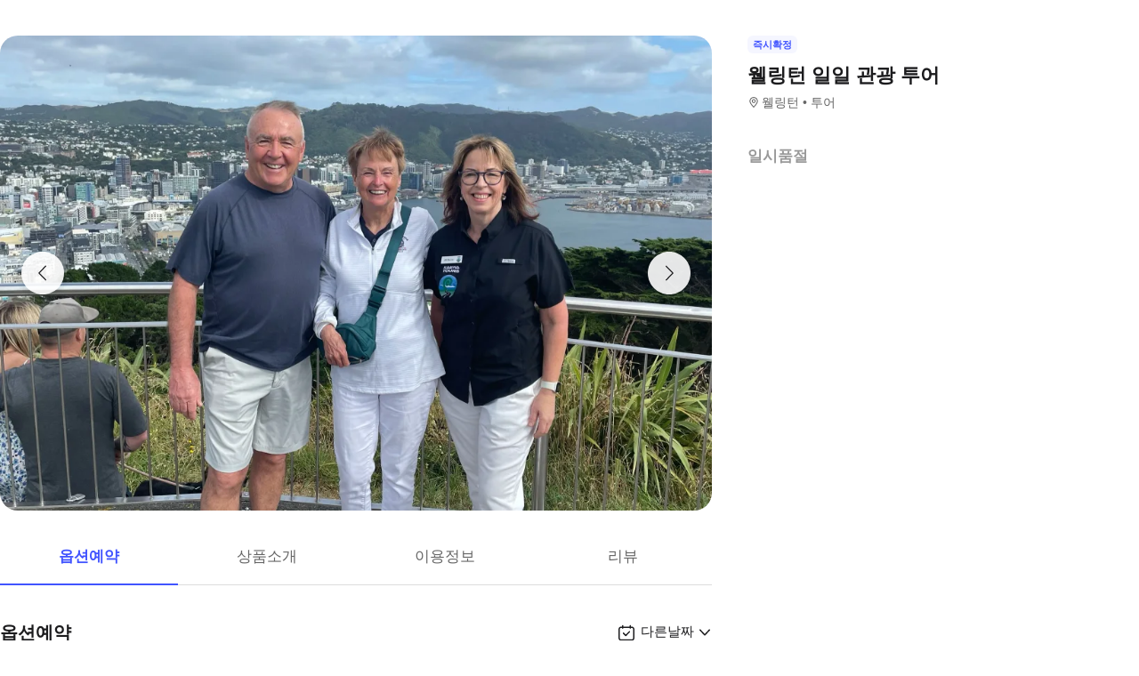

--- FILE ---
content_type: text/html; charset=utf-8
request_url: https://travel.interpark.com/tna/products/19478aed-8db2-447f-872c-15c63075672e?startDate=2026-01-22&endDate=2027-01-20
body_size: 27522
content:
<!DOCTYPE html><html lang="ko"><head><meta charSet="utf-8"/><meta name="viewport" content="width=device-width, initial-scale=1, user-scalable=no, viewport-fit=cover"/><link rel="shortcut icon" href="https://tour-web-assets.interparkcdn.net/assets/public/icons/ico-nol-universe-favicon.ico"/><script type="application/ld+json">{
	"@context": "https://schema.org/",
	"@type": "Product",
	"name": "웰링턴 일일 관광 투어 | NOL 인터파크투어",
	"description": "  * 웰링턴의 아름다운 경치를 감상하세요. 빅토리아 산부터 미라마 반도까지, 유명한 웰리우드 표지판도 볼 수 있습니다.\n  * 영화 애호가라면 꼭 방문해야 할 웨타 케이브에서 영화의 마법 세계에 빠져보세요.\n  * 뉴질랜드 역사가 풍부한 매시 기념관과 와히네 기념비에서 경의를 표하세요.\n  * 쿡 해협의 숨 막힐 듯한 전망을 자랑하는 놀라운 아타튀르크 기념관을 발견하세요.\n  * 리알 베이의 해안가 매력을 경험하고, 상징적인 카페에서 점심을 즐기고, 다른 주목할 만한 랜드마크를 탐험하세요.\n\n",
	"image": "https://media.triple.guide/triple-cms/c_limit,f_auto,h_1024,w_1024/bda0c4b8-a903-428a-9510-db8673775fa0.jpeg",
	"offers": {
		"@type": "Offer",
		"priceCurrency": "KRW",
		"price": "0",
		"availability": "https://schema.org/InStock"
	}
}</script><script type="application/ld+json">{
	"@context": "https://schema.org/",
	"@type": "BreadcrumbList",
	"itemListElement": [
		{
			"@type": "ListItem",
			"position": 1,
			"name": "NOL 인터파크투어 투어·티켓",
			"item": "https://travel.interpark.com/tna"
		},
		{
			"@type": "ListItem",
			"position": 2,
			"name": "웰링턴 투어·티켓",
			"item": "https://travel.interpark.com/tna/products?cityIds=270b33be-8eb2-45cc-be87-4456c698530b&searchLabel=city"
		},
		{
			"@type": "ListItem",
			"position": 3,
			"name": "웰링턴 일일 관광 투어 | NOL 인터파크투어",
			"item": "https://travel.interpark.com/tna/products/19478aed-8db2-447f-872c-15c63075672e"
		}
	]
}</script><title>웰링턴 일일 관광 투어 | NOL 인터파크투어</title><meta name="description" content="  * 웰링턴의 아름다운 경치를 감상하세요. 빅토리아 산부터 미라마 반도까지, 유명한 웰리우드 표지판도 볼 수 있습니다.
  * 영화 애호가라면 꼭 방문해야 할 웨타 케이브에서 영화의 마법 세계에 빠져보세요.
  * 뉴질랜드 역사가 풍부한 매시 기념관과 와히네 기념비에서 경의를 표하세요.
  * 쿡 해협의 숨 막힐 듯한 전망을 자랑하는 놀라운 아타튀르크 기념관을 발견하세요.
  * 리알 베이의 해안가 매력을 경험하고, 상징적인 카페에서 점심을 즐기고, 다른 주목할 만한 랜드마크를 탐험하세요.

"/><meta name="keywords" content="NOL인터파크, NOL인터파크투어, 놀인터파크, 인터파크, 인터파크투어, 놀인터파크투어, EPL, 간사이패스, 주유패스, 게이한패스, 유니버셜스튜디오, usj, 라피트, MLB, 바나힐, 공항픽업, 샌딩, 디즈니랜드, 지브리파크, 에버랜드, 크루즈, 유람선, 일본이심, 일본유심, 부산요트투어, 하루카스300, 타이베이101, 뮤지엄패스, 패스트트랙, 입장권, 데이투어, 버스투어"/><meta name="robots" content="index, follow"/><link rel="canonical" href="https://travel.interpark.com/tna/products/19478aed-8db2-447f-872c-15c63075672e"/><meta property="og:title" content="웰링턴 일일 관광 투어 | NOL 인터파크투어"/><meta property="og:url" content="https://travel.interpark.com/tna/products/19478aed-8db2-447f-872c-15c63075672e"/><meta property="og:type" content="website"/><meta property="og:locale" content="ko_KR"/><meta property="og:site_name" content="NOL 인터파크투어 | 투어·티켓"/><meta property="og:image" content="https://media.triple.guide/triple-cms/c_limit,f_auto,h_1024,w_1024/bda0c4b8-a903-428a-9510-db8673775fa0.jpeg"/><meta property="og:description" content="  * 웰링턴의 아름다운 경치를 감상하세요. 빅토리아 산부터 미라마 반도까지, 유명한 웰리우드 표지판도 볼 수 있습니다.
  * 영화 애호가라면 꼭 방문해야 할 웨타 케이브에서 영화의 마법 세계에 빠져보세요.
  * 뉴질랜드 역사가 풍부한 매시 기념관과 와히네 기념비에서 경의를 표하세요.
  * 쿡 해협의 숨 막힐 듯한 전망을 자랑하는 놀라운 아타튀르크 기념관을 발견하세요.
  * 리알 베이의 해안가 매력을 경험하고, 상징적인 카페에서 점심을 즐기고, 다른 주목할 만한 랜드마크를 탐험하세요.

"/><meta property="og:keywords" content="NOL인터파크, NOL인터파크투어, 놀인터파크, 인터파크, 인터파크투어, 놀인터파크투어, EPL, 간사이패스, 주유패스, 게이한패스, 유니버셜스튜디오, usj, 라피트, MLB, 바나힐, 공항픽업, 샌딩, 디즈니랜드, 지브리파크, 에버랜드, 크루즈, 유람선, 일본이심, 일본유심, 부산요트투어, 하루카스300, 타이베이101, 뮤지엄패스, 패스트트랙, 입장권, 데이투어, 버스투어"/><meta name="next-head-count" content="18"/><script src="https://common-module.interparkcdn.net/utilities/pcid-handler/index.js" async=""></script><link rel="preload" href="https://tour-web-assets.interparkcdn.net/applications/tna/088090/_next/static/css/929ec1468b6e496e.css" as="style"/><link rel="stylesheet" href="https://tour-web-assets.interparkcdn.net/applications/tna/088090/_next/static/css/929ec1468b6e496e.css" data-n-g=""/><noscript data-n-css=""></noscript><script defer="" nomodule="" src="https://tour-web-assets.interparkcdn.net/applications/tna/088090/_next/static/chunks/polyfills-42372ed130431b0a.js"></script><script src="https://tour-web-assets.interparkcdn.net/applications/tna/088090/_next/static/chunks/webpack-3eaad48a7735e04f.js" defer=""></script><script src="https://tour-web-assets.interparkcdn.net/applications/tna/088090/_next/static/chunks/framework-6603b6fce1ea64cf.js" defer=""></script><script src="https://tour-web-assets.interparkcdn.net/applications/tna/088090/_next/static/chunks/main-1d5bb48cb92337d1.js" defer=""></script><script src="https://tour-web-assets.interparkcdn.net/applications/tna/088090/_next/static/chunks/pages/_app-e7f5df93343e1c0d.js" defer=""></script><script src="https://tour-web-assets.interparkcdn.net/applications/tna/088090/_next/static/chunks/30e1f94b-34cdad572639ccd6.js" defer=""></script><script src="https://tour-web-assets.interparkcdn.net/applications/tna/088090/_next/static/chunks/74bffcdc-7bdae3d165836a66.js" defer=""></script><script src="https://tour-web-assets.interparkcdn.net/applications/tna/088090/_next/static/chunks/991f21bb-523a61822a34ce57.js" defer=""></script><script src="https://tour-web-assets.interparkcdn.net/applications/tna/088090/_next/static/chunks/cd50521a-ce7efd4182dcfb26.js" defer=""></script><script src="https://tour-web-assets.interparkcdn.net/applications/tna/088090/_next/static/chunks/b7112d1d-3d37dceb79b5ce56.js" defer=""></script><script src="https://tour-web-assets.interparkcdn.net/applications/tna/088090/_next/static/chunks/720-b620860ba92d73ea.js" defer=""></script><script src="https://tour-web-assets.interparkcdn.net/applications/tna/088090/_next/static/chunks/2550-ef10263e8737c684.js" defer=""></script><script src="https://tour-web-assets.interparkcdn.net/applications/tna/088090/_next/static/chunks/7274-171ea3a0048e8f86.js" defer=""></script><script src="https://tour-web-assets.interparkcdn.net/applications/tna/088090/_next/static/chunks/7195-0f092d2c9065cdf9.js" defer=""></script><script src="https://tour-web-assets.interparkcdn.net/applications/tna/088090/_next/static/chunks/2595-f6655cf661175172.js" defer=""></script><script src="https://tour-web-assets.interparkcdn.net/applications/tna/088090/_next/static/chunks/9176-c685b00b7b2279e8.js" defer=""></script><script src="https://tour-web-assets.interparkcdn.net/applications/tna/088090/_next/static/chunks/9412-db7f831759bc6112.js" defer=""></script><script src="https://tour-web-assets.interparkcdn.net/applications/tna/088090/_next/static/chunks/6877-706fd5e35315ad82.js" defer=""></script><script src="https://tour-web-assets.interparkcdn.net/applications/tna/088090/_next/static/chunks/pages/products/%5Bid%5D-18869fb36feedf00.js" defer=""></script><script src="https://tour-web-assets.interparkcdn.net/applications/tna/088090/_next/static/6hLEhap9DUNHgVAGI2w48/_buildManifest.js" defer=""></script><script src="https://tour-web-assets.interparkcdn.net/applications/tna/088090/_next/static/6hLEhap9DUNHgVAGI2w48/_ssgManifest.js" defer=""></script><style data-styled="" data-styled-version="6.0.9">html,body,div,span,object,iframe,h1,h2,h3,h4,h5,h6,p,blockquote,pre,abbr,address,cite,code,del,dfn,em,img,ins,kbd,q,samp,small,strong,sub,sup,var,b,i,dl,dt,dd,ol,ul,li,fieldset,form,label,legend,table,caption,tbody,tfoot,thead,tr,th,td,article,aside,canvas,details,figcaption,figure,footer,header,hgroup,menu,nav,section,summary,time,mark,audio,video{margin:0;padding:0;border:0;outline:0;font-size:100%;vertical-align:baseline;background:transparent;}/*!sc*/
html{text-size-adjust:none;-webkit-touch-callout:none;touch-action:manipulation;-webkit-tap-highlight-color:rgba(0,0,0,0);font-size:62.5%;background-color:#fff;}/*!sc*/
body{font-family:-apple-system,BlinkMacSystemFont,'Segoe UI',Roboto,Arial,'Noto Sans',sans-serif,'Apple Color Emoji','Segoe UI Emoji','Segoe UI Symbol','Noto Color Emoji';font-weight:normal;font-size:1.3rem;line-height:1.3;}/*!sc*/
body *{font-family:-apple-system,BlinkMacSystemFont,'Segoe UI',Roboto,Arial,'Noto Sans',sans-serif,'Apple Color Emoji','Segoe UI Emoji','Segoe UI Symbol','Noto Color Emoji';letter-spacing:0;word-spacing:0;}/*!sc*/
article,aside,details,figcaption,figure,footer,header,hgroup,menu,nav,section{display:block;}/*!sc*/
ul,ol{list-style:none;}/*!sc*/
blockquote,q{quotes:none;}/*!sc*/
blockquote::before,blockquote::after,q::before,q::after{content:'';content:none;}/*!sc*/
em,dfn,i{font-style:normal;}/*!sc*/
a{margin:0;padding:0;font-size:100%;vertical-align:baseline;background:transparent;text-decoration:none;}/*!sc*/
ins{background-color:#ff9;color:#000;text-decoration:none;}/*!sc*/
mark{background-color:#ff9;color:#000;font-style:italic;font-weight:bold;}/*!sc*/
del{text-decoration:line-through;}/*!sc*/
table{border-collapse:collapse;border-spacing:0;}/*!sc*/
hr{display:none;}/*!sc*/
input,select{vertical-align:middle;}/*!sc*/
input{-webkit-margin-before:0;-webkit-margin-after:0;}/*!sc*/
input[type='checkbox']{appearance:none;}/*!sc*/
input[type='text']::-ms-clear{display:none;width:0;height:0;}/*!sc*/
input[type='text']::-ms-reveal{display:none;width:0;height:0;}/*!sc*/
input[type='search']::-webkit-search-decoration,input[type='search']::-webkit-search-cancel-button,input[type='search']::-webkit-search-results-button,input[type='search']::-webkit-search-results-decoration{display:none;}/*!sc*/
textarea,select,input,button{border:0;padding:0;box-shadow:0;border-radius:0;background:#fff;color:#000;}/*!sc*/
a,button{-webkit-tap-highlight-color:rgba(0,0,0,0);cursor:pointer;}/*!sc*/
button{appearance:none;margin:0;padding:0;border:none;background:transparent;user-select:none;}/*!sc*/
button:active{opacity:0.5;}/*!sc*/
select{border-radius:0;-webkit-appearance:none;-moz-appearance:none;appearance:none;}/*!sc*/
select::-ms-expand{display:none;}/*!sc*/
:root{--int-blue50:rgba(240, 241, 255, 1);--int-blue100:rgba(208, 231, 255, 1);--int-blue200:rgba(187, 194, 255, 1);--int-blue300:rgba(115, 175, 255, 1);--int-blue400:rgba(81, 148, 255, 1);--int-blue500:rgba(65, 84, 255, 1);--int-blue600:rgba(16, 81, 219, 1);--int-blue700:rgba(11, 59, 183, 1);--int-blue800:rgba(7, 41, 147, 1);--int-blue900:rgba(4, 29, 122, 1);--int-gray0:rgba(255, 255, 255, 1);--int-gray100:rgba(248, 248, 248, 1);--int-gray200:rgba(243, 243, 243, 1);--int-gray300:rgba(238, 238, 238, 1);--int-gray400:rgba(232, 232, 232, 1);--int-gray500:rgba(221, 221, 221, 1);--int-gray600:rgba(204, 204, 204, 1);--int-gray700:rgba(153, 153, 153, 1);--int-gray800:rgba(102, 102, 102, 1);--int-gray900:rgba(28, 28, 30, 1);--int-red50:rgba(255, 239, 238, 1);--int-red100:rgba(255, 228, 213, 1);--int-red200:rgba(255, 194, 171, 1);--int-red300:rgba(255, 153, 129, 1);--int-red400:rgba(255, 114, 98, 1);--int-red500:rgba(255, 50, 46, 1);--int-red600:rgba(219, 33, 45, 1);--int-red700:rgba(183, 23, 47, 1);--int-red800:rgba(147, 14, 46, 1);--int-red900:rgba(122, 8, 45, 1);--int-purple50:rgba(246, 240, 253, 1);--int-purple100:rgba(240, 217, 253, 1);--int-purple200:rgba(223, 180, 252, 1);--int-purple300:rgba(200, 142, 247, 1);--int-purple400:rgba(176, 112, 240, 1);--int-purple500:rgba(142, 67, 231, 1);--int-purple600:rgba(110, 48, 198, 1);--int-purple700:rgba(82, 33, 166, 1);--int-purple800:rgba(57, 21, 133, 1);--int-purple900:rgba(39, 12, 110, 1);}/*!sc*/
data-styled.g1[id="sc-global-jSuiGz1"]{content:"sc-global-jSuiGz1,"}/*!sc*/
.koBCgp{box-sizing:border-box;line-height:1.5;letter-spacing:0;overflow-wrap:break-word;white-space:pre-line;word-break:normal;color:var(--int-gray900);font-size:2rem;font-weight:700;}/*!sc*/
.diCBhE{box-sizing:border-box;line-height:1.5;letter-spacing:0;overflow-wrap:break-word;white-space:pre-line;word-break:normal;color:var(--int-gray900);font-size:1.3rem;font-weight:400;}/*!sc*/
.fbPzxb{box-sizing:border-box;line-height:1.5;letter-spacing:0;overflow-wrap:break-word;white-space:pre-line;word-break:normal;color:var(--int-gray900);font-size:1.4rem;font-weight:400;}/*!sc*/
.eeiLfe{box-sizing:border-box;line-height:1.5;letter-spacing:0;overflow-wrap:break-word;white-space:pre-line;word-break:normal;color:var(--int-blue500);font-size:2rem;font-weight:700;}/*!sc*/
data-styled.g2[id="text__Text-sc-365491ba-0"]{content:"koBCgp,diCBhE,fbPzxb,eeiLfe,"}/*!sc*/
.iJbuyW{position:relative;display:flex;align-items:center;justify-content:center;}/*!sc*/
data-styled.g16[id="checkbox-base__CheckboxBaseRoot-sc-d272e4ac-0"]{content:"iJbuyW,"}/*!sc*/
.OHvCm{position:absolute;inset:0;margin:auto;pointer-events:none;color:var(--int-gray0);opacity:0;width:12px;height:12px;}/*!sc*/
data-styled.g17[id="checkbox-base__CheckboxSquareIcon-sc-d272e4ac-1"]{content:"OHvCm,"}/*!sc*/
.bXyEdN{appearance:none;display:inline-block;flex:0 0 auto;position:relative;margin:0.2rem;background-color:white;width:1.6rem;height:1.6rem;border:1px solid var(--int-gray600);border-radius:0.6rem;}/*!sc*/
.bXyEdN::after{content:'';display:block;position:absolute;top:50%;left:50%;transform:translate(-50%,-50%);border-radius:50%;opacity:0;width:2.8rem;height:2.8rem;background-color:var(--int-gray900);z-index:1;}/*!sc*/
.bXyEdN:focus-visible{outline:0;outline-offset:0;}/*!sc*/
.bXyEdN:focus-visible::after{opacity:0.06;}/*!sc*/
.bXyEdN:hover:not(:disabled)::after{opacity:0.04;}/*!sc*/
.bXyEdN:active:not(:disabled)::after{opacity:0.08;}/*!sc*/
.bXyEdN:disabled{border-color:var(--int-gray300);}/*!sc*/
.bXyEdN:checked{background-color:var(--int-blue500);border:transparent;}/*!sc*/
.bXyEdN:checked:disabled{background-color:var(--int-gray500);border:transparent;}/*!sc*/
.bXyEdN.bXyEdN:checked+.checkbox-base__CheckboxSquareIcon-sc-d272e4ac-1{opacity:1;}/*!sc*/
data-styled.g18[id="checkbox-base__CheckboxSquareInput-sc-d272e4ac-2"]{content:"bXyEdN,"}/*!sc*/
.cFZmcr{display:inline-flex;align-items:center;gap:4px;}/*!sc*/
data-styled.g21[id="checkbox__Label-sc-38383938-0"]{content:"cFZmcr,"}/*!sc*/
.fgQWFk{flex-grow:1;flex-shrink:1;height:1px;background-color:var(--int-gray400);}/*!sc*/
data-styled.g82[id="divider__Divider-sc-b8ad0d88-0"]{content:"fgQWFk,"}/*!sc*/
.gwiJZQ{box-sizing:border-box;position:relative;overflow:hidden;width:100px;height:17.5px;border-radius:0;background:linear-gradient( -70deg,#e5e5e5 0%,#e5e5e5 40%,#f2f2f2 50%,#e5e5e5 60%,#e5e5e5 100% ) repeat;background-size:400% 100%;animation:gradient 2s ease infinite;}/*!sc*/
@keyframes gradient{0%{background-position:100% 50%;}100%{background-position:0% 50%;}}/*!sc*/
.cNuilw{box-sizing:border-box;position:relative;overflow:hidden;width:200px;height:23.5px;border-radius:0;background:linear-gradient( -70deg,#e5e5e5 0%,#e5e5e5 40%,#f2f2f2 50%,#e5e5e5 60%,#e5e5e5 100% ) repeat;background-size:400% 100%;animation:gradient 2s ease infinite;}/*!sc*/
@keyframes gradient{0%{background-position:100% 50%;}100%{background-position:0% 50%;}}/*!sc*/
.jHAQde{box-sizing:border-box;position:relative;overflow:hidden;width:100%;height:60px;border-radius:0;background:linear-gradient( -70deg,#e5e5e5 0%,#e5e5e5 40%,#f2f2f2 50%,#e5e5e5 60%,#e5e5e5 100% ) repeat;background-size:400% 100%;animation:gradient 2s ease infinite;}/*!sc*/
@keyframes gradient{0%{background-position:100% 50%;}100%{background-position:0% 50%;}}/*!sc*/
.scDsI{box-sizing:border-box;position:relative;overflow:hidden;width:120px;height:120px;border-radius:0;background:linear-gradient( -70deg,#e5e5e5 0%,#e5e5e5 40%,#f2f2f2 50%,#e5e5e5 60%,#e5e5e5 100% ) repeat;background-size:400% 100%;animation:gradient 2s ease infinite;}/*!sc*/
@keyframes gradient{0%{background-position:100% 50%;}100%{background-position:0% 50%;}}/*!sc*/
data-styled.g102[id="skeleton__SkeletonRoot-sc-2f3ef665-0"]{content:"gwiJZQ,cNuilw,jHAQde,scDsI,"}/*!sc*/
.hIlTMy{box-sizing:border-box;}/*!sc*/
data-styled.g107[id="container__Container-sc-d4dd31e1-0"]{content:"hIlTMy,"}/*!sc*/
.cJUzRL{display:block;overflow:hidden;text-indent:-999rem;width:24px;height:24px;background-image:url(https://tour-web-assets.interparkcdn.net/assets/int-frontend/reviews/ico_pencil.svg);background-size:24px 24px;}/*!sc*/
.bzAhdG{display:block;overflow:hidden;text-indent:-999rem;width:16px;height:17px;background-image:url(https://tour-web-assets.interparkcdn.net/assets/int-frontend/reviews/ico_bang_line.png);background-size:16px 17px;}/*!sc*/
data-styled.g131[id="icons__IconContainer-sc-1ee7a7f1-0"]{content:"cJUzRL,bzAhdG,"}/*!sc*/
.jEtlpB{width:1.2rem;height:1.2rem;background-image:url('https://tour-web-assets.interparkcdn.net/assets/int-frontend/reviews/ico_arrow_bottom_black.png');background-size:1.2rem;}/*!sc*/
data-styled.g154[id="sort__ArrowIcon-sc-7b63428b-0"]{content:"jEtlpB,"}/*!sc*/
.gntLZF{display:flex;gap:4px;align-items:center;}/*!sc*/
data-styled.g155[id="sort___StyledContainer-sc-7b63428b-1"]{content:"gntLZF,"}/*!sc*/
.gLzcWg{z-index:9999;}/*!sc*/
data-styled.g156[id="sort___StyledDropdownMenuContent-sc-7b63428b-2"]{content:"gLzcWg,"}/*!sc*/
.hkiQZw{outline:none;}/*!sc*/
data-styled.g158[id="sort___StyledDropdownMenuTrigger-sc-7b63428b-4"]{content:"hkiQZw,"}/*!sc*/
.ehgjIj{display:flex;gap:4px;align-items:center;}/*!sc*/
data-styled.g165[id="title___StyledContainer-sc-a0818841-0"]{content:"ehgjIj,"}/*!sc*/
.dzMecs{padding:2.4rem 0;}/*!sc*/
.dzMecs:not(:last-child){border-bottom:1px solid rgb(232,232,232);}/*!sc*/
data-styled.g166[id="list__ListItem-sc-bc095acb-0"]{content:"dzMecs,"}/*!sc*/
.brncEu{display:flex;gap:0.8rem;margin-top:1.6rem;overflow:hidden;}/*!sc*/
data-styled.g167[id="skeleton___StyledContainer-sc-ef2ced31-0"]{content:"brncEu,"}/*!sc*/
.gMLWVc{margin-top:0.8rem;}/*!sc*/
data-styled.g168[id="skeleton___StyledSkeleton-sc-ef2ced31-1"]{content:"gMLWVc,"}/*!sc*/
.bgXNde{margin-top:1.6rem;}/*!sc*/
data-styled.g169[id="skeleton___StyledSkeleton2-sc-ef2ced31-2"]{content:"bgXNde,"}/*!sc*/
.htTqEj{min-width:120px;}/*!sc*/
data-styled.g170[id="skeleton___StyledSkeleton3-sc-ef2ced31-3"]{content:"htTqEj,"}/*!sc*/
.kKIivy{display:flex;align-items:center;justify-content:space-between;}/*!sc*/
data-styled.g204[id="nol-header___StyledContainer-sc-30e0d9e1-0"]{content:"kKIivy,"}/*!sc*/
.kPwGDb{display:flex;gap:16px;align-items:center;}/*!sc*/
data-styled.g207[id="search-control-panel___StyledContainer2-sc-1ce40e65-1"]{content:"kPwGDb,"}/*!sc*/
.WhheN{display:flex;gap:0.4rem;align-items:center;justify-content:space-between;}/*!sc*/
data-styled.g208[id="search-control-panel___StyledContainer3-sc-1ce40e65-2"]{content:"WhheN,"}/*!sc*/
.cozYRl{display:flex;gap:16px;align-items:center;}/*!sc*/
data-styled.g254[id="search-control-panel___StyledContainer2-sc-1a3bc173-1"]{content:"cozYRl,"}/*!sc*/
.dPVAaf{display:flex;gap:4px;align-items:center;justify-content:space-between;}/*!sc*/
data-styled.g255[id="search-control-panel___StyledContainer3-sc-1a3bc173-2"]{content:"dPVAaf,"}/*!sc*/
.jFfKmq{margin-top:2.8rem;}/*!sc*/
data-styled.g260[id="review___StyledContainer-sc-92174bd9-0"]{content:"jFfKmq,"}/*!sc*/
.kwPHLt{margin:1.2rem 0 0;}/*!sc*/
data-styled.g261[id="review___StyledDivider-sc-92174bd9-1"]{content:"kwPHLt,"}/*!sc*/
.hgMuJF{position:absolute;top:-9999px;left:-9999px;visibility:hidden;}/*!sc*/
data-styled.g277[id="tour-header___StyledContainer-sc-93313cc2-0"]{content:"hgMuJF,"}/*!sc*/
.jUQBao{margin-top:2.8rem;}/*!sc*/
data-styled.g291[id="review___StyledContainer-sc-695732a5-0"]{content:"jUQBao,"}/*!sc*/
.eeLwzL{margin:1.2rem 0 0;}/*!sc*/
data-styled.g292[id="review___StyledDivider-sc-695732a5-1"]{content:"eeLwzL,"}/*!sc*/
.enFZcM{display:inline-flex;align-items:center;background:#f7f8fb;border-radius:0.6rem;color:#666;font-size:1.1rem;height:2rem;padding:0 0.6rem;font-weight:700;}/*!sc*/
data-styled.g305[id="sc-b36ce6b3-0"]{content:"enFZcM,"}/*!sc*/
.iBSksI{background:#f5f6ff;color:#4154ff;}/*!sc*/
data-styled.g307[id="sc-b36ce6b3-2"]{content:"iBSksI,"}/*!sc*/
.cWROIM{display:block;height:0.8rem;margin:0;border:0;background-color:#f0f4f4;}/*!sc*/
@media (min-width:1025px){.cWROIM{display:none;}}/*!sc*/
data-styled.g313[id="sc-9a332f4c-0"]{content:"cWROIM,"}/*!sc*/
.kySHQd{display:block;}/*!sc*/
@media (min-width:1025px){.kySHQd{display:none;}}/*!sc*/
data-styled.g314[id="sc-914f00b-0"]{content:"kySHQd,"}/*!sc*/
.fnXJOT{position:relative;width:100px;height:26px;background:#3a3a3a1a;animation:hDWTUO 1.5s ease-in-out 0.5s infinite;overflow:hidden;}/*!sc*/
.fnXJOT::after{top:0;left:0;right:0;bottom:0;content:'';position:absolute;animation:rGFFr 1.6s linear 0.5s infinite;transform:translateX(-100%);background:linear-gradient(90deg,transparent,#3a3a3a05,transparent);}/*!sc*/
.donXII{position:relative;width:100px;height:30px;background:#3a3a3a1a;animation:hDWTUO 1.5s ease-in-out 0.5s infinite;overflow:hidden;}/*!sc*/
.donXII::after{top:0;left:0;right:0;bottom:0;content:'';position:absolute;animation:rGFFr 1.6s linear 0.5s infinite;transform:translateX(-100%);background:linear-gradient(90deg,transparent,#3a3a3a05,transparent);}/*!sc*/
.iFGCIx{position:relative;width:100px;height:24px;background:#3a3a3a1a;animation:hDWTUO 1.5s ease-in-out 0.5s infinite;overflow:hidden;}/*!sc*/
.iFGCIx::after{top:0;left:0;right:0;bottom:0;content:'';position:absolute;animation:rGFFr 1.6s linear 0.5s infinite;transform:translateX(-100%);background:linear-gradient(90deg,transparent,#3a3a3a05,transparent);}/*!sc*/
.GQowa{position:relative;width:100%;height:48px;background:#3a3a3a1a;animation:hDWTUO 1.5s ease-in-out 0.5s infinite;overflow:hidden;}/*!sc*/
.GQowa::after{top:0;left:0;right:0;bottom:0;content:'';position:absolute;animation:rGFFr 1.6s linear 0.5s infinite;transform:translateX(-100%);background:linear-gradient(90deg,transparent,#3a3a3a05,transparent);}/*!sc*/
.cbssDV{position:relative;width:160px;height:48px;background:#3a3a3a1a;animation:hDWTUO 1.5s ease-in-out 0.5s infinite;overflow:hidden;}/*!sc*/
.cbssDV::after{top:0;left:0;right:0;bottom:0;content:'';position:absolute;animation:rGFFr 1.6s linear 0.5s infinite;transform:translateX(-100%);background:linear-gradient(90deg,transparent,#3a3a3a05,transparent);}/*!sc*/
data-styled.g315[id="sc-bde4d102-0"]{content:"fnXJOT,donXII,iFGCIx,GQowa,cbssDV,"}/*!sc*/
.inApp .pageHeader ~section{margin-top:5rem;}/*!sc*/
.inApp .pageHeader ~section.main{margin-top:5.9rem;}/*!sc*/
.inApp .pageHeader ~section.products{margin-top:0;}/*!sc*/
data-styled.g318[id="sc-global-fyiWRx1"]{content:"sc-global-fyiWRx1,"}/*!sc*/
@font-face{font-family:'swiper-icons';src:url('data:application/font-woff;charset=utf-8;base64, [base64]//wADZ2x5ZgAAAywAAADMAAAD2MHtryVoZWFkAAABbAAAADAAAAA2E2+eoWhoZWEAAAGcAAAAHwAAACQC9gDzaG10eAAAAigAAAAZAAAArgJkABFsb2NhAAAC0AAAAFoAAABaFQAUGG1heHAAAAG8AAAAHwAAACAAcABAbmFtZQAAA/gAAAE5AAACXvFdBwlwb3N0AAAFNAAAAGIAAACE5s74hXjaY2BkYGAAYpf5Hu/j+W2+MnAzMYDAzaX6QjD6/4//Bxj5GA8AuRwMYGkAPywL13jaY2BkYGA88P8Agx4j+/8fQDYfA1AEBWgDAIB2BOoAeNpjYGRgYNBh4GdgYgABEMnIABJzYNADCQAACWgAsQB42mNgYfzCOIGBlYGB0YcxjYGBwR1Kf2WQZGhhYGBiYGVmgAFGBiQQkOaawtDAoMBQxXjg/wEGPcYDDA4wNUA2CCgwsAAAO4EL6gAAeNpj2M0gyAACqxgGNWBkZ2D4/wMA+xkDdgAAAHjaY2BgYGaAYBkGRgYQiAHyGMF8FgYHIM3DwMHABGQrMOgyWDLEM1T9/w8UBfEMgLzE////P/5//f/V/xv+r4eaAAeMbAxwIUYmIMHEgKYAYjUcsDAwsLKxc3BycfPw8jEQA/[base64]/uznmfPFBNODM2K7MTQ45YEAZqGP81AmGGcF3iPqOop0r1SPTaTbVkfUe4HXj97wYE+yNwWYxwWu4v1ugWHgo3S1XdZEVqWM7ET0cfnLGxWfkgR42o2PvWrDMBSFj/IHLaF0zKjRgdiVMwScNRAoWUoH78Y2icB/yIY09An6AH2Bdu/UB+yxopYshQiEvnvu0dURgDt8QeC8PDw7Fpji3fEA4z/PEJ6YOB5hKh4dj3EvXhxPqH/SKUY3rJ7srZ4FZnh1PMAtPhwP6fl2PMJMPDgeQ4rY8YT6Gzao0eAEA409DuggmTnFnOcSCiEiLMgxCiTI6Cq5DZUd3Qmp10vO0LaLTd2cjN4fOumlc7lUYbSQcZFkutRG7g6JKZKy0RmdLY680CDnEJ+UMkpFFe1RN7nxdVpXrC4aTtnaurOnYercZg2YVmLN/d/gczfEimrE/fs/bOuq29Zmn8tloORaXgZgGa78yO9/cnXm2BpaGvq25Dv9S4E9+5SIc9PqupJKhYFSSl47+Qcr1mYNAAAAeNptw0cKwkAAAMDZJA8Q7OUJvkLsPfZ6zFVERPy8qHh2YER+3i/BP83vIBLLySsoKimrqKqpa2hp6+jq6RsYGhmbmJqZSy0sraxtbO3sHRydnEMU4uR6yx7JJXveP7WrDycAAAAAAAH//wACeNpjYGRgYOABYhkgZgJCZgZNBkYGLQZtIJsFLMYAAAw3ALgAeNolizEKgDAQBCchRbC2sFER0YD6qVQiBCv/H9ezGI6Z5XBAw8CBK/m5iQQVauVbXLnOrMZv2oLdKFa8Pjuru2hJzGabmOSLzNMzvutpB3N42mNgZGBg4GKQYzBhYMxJLMlj4GBgAYow/P/PAJJhLM6sSoWKfWCAAwDAjgbRAAB42mNgYGBkAIIbCZo5IPrmUn0hGA0AO8EFTQAA');font-weight:400;font-style:normal;}/*!sc*/
:root{--swiper-theme-color:#007aff;}/*!sc*/
:host{position:relative;display:block;margin-left:auto;margin-right:auto;z-index:1;}/*!sc*/
.swiper{margin-left:auto;margin-right:auto;position:relative;overflow:hidden;list-style:none;padding:0;z-index:1;display:block;}/*!sc*/
.swiper-vertical>.swiper-wrapper{flex-direction:column;}/*!sc*/
.swiper-wrapper{position:relative;width:100%;height:100%;z-index:1;display:flex;transition-property:transform;transition-timing-function:var(--swiper-wrapper-transition-timing-function,initial);box-sizing:content-box;}/*!sc*/
.swiper-android .swiper-slide,.swiper-ios .swiper-slide,.swiper-wrapper{transform:translate3d(0px,0,0);}/*!sc*/
.swiper-horizontal{touch-action:pan-y;}/*!sc*/
.swiper-vertical{touch-action:pan-x;}/*!sc*/
.swiper-slide{flex-shrink:0;width:100%;height:100%;position:relative;transition-property:transform;display:block;}/*!sc*/
.swiper-slide-invisible-blank{visibility:hidden;}/*!sc*/
.swiper-autoheight,.swiper-autoheight .swiper-slide{height:auto;}/*!sc*/
.swiper-autoheight .swiper-wrapper{align-items:flex-start;transition-property:transform,height;}/*!sc*/
.swiper-backface-hidden .swiper-slide{transform:translateZ(0);-webkit-backface-visibility:hidden;backface-visibility:hidden;}/*!sc*/
.swiper-3d.swiper-css-mode .swiper-wrapper{perspective:1200px;}/*!sc*/
.swiper-3d .swiper-wrapper{transform-style:preserve-3d;}/*!sc*/
.swiper-3d{perspective:1200px;}/*!sc*/
.swiper-3d .swiper-slide,.swiper-3d .swiper-cube-shadow{transform-style:preserve-3d;}/*!sc*/
.swiper-css-mode>.swiper-wrapper{overflow:auto;scrollbar-width:none;-ms-overflow-style:none;}/*!sc*/
.swiper-css-mode>.swiper-wrapper::-webkit-scrollbar{display:none;}/*!sc*/
.swiper-css-mode>.swiper-wrapper>.swiper-slide{scroll-snap-align:start start;}/*!sc*/
.swiper-css-mode.swiper-horizontal>.swiper-wrapper{scroll-snap-type:x mandatory;}/*!sc*/
.swiper-css-mode.swiper-vertical>.swiper-wrapper{scroll-snap-type:y mandatory;}/*!sc*/
.swiper-css-mode.swiper-free-mode>.swiper-wrapper{scroll-snap-type:none;}/*!sc*/
.swiper-css-mode.swiper-free-mode>.swiper-wrapper>.swiper-slide{scroll-snap-align:none;}/*!sc*/
.swiper-css-mode.swiper-centered>.swiper-wrapper::before{content:'';flex-shrink:0;order:9999;}/*!sc*/
.swiper-css-mode.swiper-centered>.swiper-wrapper>.swiper-slide{scroll-snap-align:center center;scroll-snap-stop:always;}/*!sc*/
.swiper-css-mode.swiper-centered.swiper-horizontal>.swiper-wrapper>.swiper-slide:first-child{margin-inline-start:var(--swiper-centered-offset-before);}/*!sc*/
.swiper-css-mode.swiper-centered.swiper-horizontal>.swiper-wrapper::before{height:100%;min-height:1px;width:var(--swiper-centered-offset-after);}/*!sc*/
.swiper-css-mode.swiper-centered.swiper-vertical>.swiper-wrapper>.swiper-slide:first-child{margin-block-start:var(--swiper-centered-offset-before);}/*!sc*/
.swiper-css-mode.swiper-centered.swiper-vertical>.swiper-wrapper::before{width:100%;min-width:1px;height:var(--swiper-centered-offset-after);}/*!sc*/
.swiper-3d .swiper-slide-shadow,.swiper-3d .swiper-slide-shadow-left,.swiper-3d .swiper-slide-shadow-right,.swiper-3d .swiper-slide-shadow-top,.swiper-3d .swiper-slide-shadow-bottom,.swiper-3d .swiper-slide-shadow,.swiper-3d .swiper-slide-shadow-left,.swiper-3d .swiper-slide-shadow-right,.swiper-3d .swiper-slide-shadow-top,.swiper-3d .swiper-slide-shadow-bottom{position:absolute;left:0;top:0;width:100%;height:100%;pointer-events:none;z-index:10;}/*!sc*/
.swiper-3d .swiper-slide-shadow{background:rgba(0,0,0,0.15);}/*!sc*/
.swiper-3d .swiper-slide-shadow-left{background-image:linear-gradient(to left,rgba(0,0,0,0.5),rgba(0,0,0,0));}/*!sc*/
.swiper-3d .swiper-slide-shadow-right{background-image:linear-gradient(to right,rgba(0,0,0,0.5),rgba(0,0,0,0));}/*!sc*/
.swiper-3d .swiper-slide-shadow-top{background-image:linear-gradient(to top,rgba(0,0,0,0.5),rgba(0,0,0,0));}/*!sc*/
.swiper-3d .swiper-slide-shadow-bottom{background-image:linear-gradient(to bottom,rgba(0,0,0,0.5),rgba(0,0,0,0));}/*!sc*/
.swiper-lazy-preloader{width:42px;height:42px;position:absolute;left:50%;top:50%;margin-left:-21px;margin-top:-21px;z-index:10;transform-origin:50%;box-sizing:border-box;border:4px solid var(--swiper-preloader-color,var(--swiper-theme-color));border-radius:50%;border-top-color:transparent;}/*!sc*/
.swiper:not(.swiper-watch-progress) .swiper-lazy-preloader,.swiper-watch-progress .swiper-slide-visible .swiper-lazy-preloader{animation:swiper-preloader-spin 1s infinite linear;}/*!sc*/
.swiper-lazy-preloader-white{--swiper-preloader-color:#fff;}/*!sc*/
.swiper-lazy-preloader-black{--swiper-preloader-color:#000;}/*!sc*/
@keyframes swiper-preloader-spin{0%{transform:rotate(0deg);}100%{transform:rotate(360deg);}}/*!sc*/
data-styled.g319[id="sc-global-kYqPrG1"]{content:"sc-global-kYqPrG1,"}/*!sc*/
.swiper-pagination{position:absolute;text-align:center;transition:300ms opacity;transform:translate3d(0,0,0);z-index:10;}/*!sc*/
.swiper-pagination.swiper-pagination-hidden{opacity:0;}/*!sc*/
.swiper-pagination-disabled>.swiper-pagination,.swiper-pagination.swiper-pagination-disabled{display:none!important;}/*!sc*/
.swiper-pagination-fraction,.swiper-pagination-custom,.swiper-horizontal>.swiper-pagination-bullets,.swiper-pagination-bullets.swiper-pagination-horizontal{bottom:var(--swiper-pagination-bottom,8px);top:var(--swiper-pagination-top,auto);left:0;width:100%;}/*!sc*/
.swiper-pagination-bullets-dynamic{overflow:hidden;font-size:0;}/*!sc*/
.swiper-pagination-bullets-dynamic .swiper-pagination-bullet{transform:scale(0.33);position:relative;}/*!sc*/
.swiper-pagination-bullets-dynamic .swiper-pagination-bullet-active{transform:scale(1);}/*!sc*/
.swiper-pagination-bullets-dynamic .swiper-pagination-bullet-active-main{transform:scale(1);}/*!sc*/
.swiper-pagination-bullets-dynamic .swiper-pagination-bullet-active-prev{transform:scale(0.66);}/*!sc*/
.swiper-pagination-bullets-dynamic .swiper-pagination-bullet-active-prev-prev{transform:scale(0.33);}/*!sc*/
.swiper-pagination-bullets-dynamic .swiper-pagination-bullet-active-next{transform:scale(0.66);}/*!sc*/
.swiper-pagination-bullets-dynamic .swiper-pagination-bullet-active-next-next{transform:scale(0.33);}/*!sc*/
.swiper-pagination-bullet{width:var(--swiper-pagination-bullet-width,var(--swiper-pagination-bullet-size,8px));height:var(--swiper-pagination-bullet-height,var(--swiper-pagination-bullet-size,8px));display:inline-block;border-radius:var(--swiper-pagination-bullet-border-radius,50%);background:var(--swiper-pagination-bullet-inactive-color,#000);opacity:var(--swiper-pagination-bullet-inactive-opacity,0.2);}/*!sc*/
button.swiper-pagination-bullet{border:none;margin:0;padding:0;box-shadow:none;-webkit-appearance:none;appearance:none;}/*!sc*/
.swiper-pagination-clickable .swiper-pagination-bullet{cursor:pointer;}/*!sc*/
.swiper-pagination-bullet:only-child{display:none!important;}/*!sc*/
.swiper-pagination-bullet-active{opacity:var(--swiper-pagination-bullet-opacity,1);background:var(--swiper-pagination-color,var(--swiper-theme-color));}/*!sc*/
.swiper-vertical>.swiper-pagination-bullets,.swiper-pagination-vertical.swiper-pagination-bullets{right:var(--swiper-pagination-right,8px);left:var(--swiper-pagination-left,auto);top:50%;transform:translate3d(0px,-50%,0);}/*!sc*/
.swiper-vertical>.swiper-pagination-bullets .swiper-pagination-bullet,.swiper-pagination-vertical.swiper-pagination-bullets .swiper-pagination-bullet{margin:var(--swiper-pagination-bullet-vertical-gap,6px) 0;display:block;}/*!sc*/
.swiper-vertical>.swiper-pagination-bullets.swiper-pagination-bullets-dynamic,.swiper-pagination-vertical.swiper-pagination-bullets.swiper-pagination-bullets-dynamic{top:50%;transform:translateY(-50%);width:8px;}/*!sc*/
.swiper-vertical>.swiper-pagination-bullets.swiper-pagination-bullets-dynamic .swiper-pagination-bullet,.swiper-pagination-vertical.swiper-pagination-bullets.swiper-pagination-bullets-dynamic .swiper-pagination-bullet{display:inline-block;transition:200ms transform,200ms top;}/*!sc*/
.swiper-horizontal>.swiper-pagination-bullets .swiper-pagination-bullet,.swiper-pagination-horizontal.swiper-pagination-bullets .swiper-pagination-bullet{margin:0 var(--swiper-pagination-bullet-horizontal-gap,4px);}/*!sc*/
.swiper-horizontal>.swiper-pagination-bullets.swiper-pagination-bullets-dynamic,.swiper-pagination-horizontal.swiper-pagination-bullets.swiper-pagination-bullets-dynamic{left:50%;transform:translateX(-50%);white-space:nowrap;}/*!sc*/
.swiper-horizontal>.swiper-pagination-bullets.swiper-pagination-bullets-dynamic .swiper-pagination-bullet,.swiper-pagination-horizontal.swiper-pagination-bullets.swiper-pagination-bullets-dynamic .swiper-pagination-bullet{transition:200ms transform,200ms left;}/*!sc*/
.swiper-horizontal.swiper-rtl>.swiper-pagination-bullets-dynamic .swiper-pagination-bullet{transition:200ms transform,200ms right;}/*!sc*/
.swiper-pagination-fraction{color:var(--swiper-pagination-fraction-color,inherit);}/*!sc*/
.swiper-pagination-progressbar{background:var(--swiper-pagination-progressbar-bg-color,rgba(0,0,0,0.25));position:absolute;}/*!sc*/
.swiper-pagination-progressbar .swiper-pagination-progressbar-fill{background:var(--swiper-pagination-color,var(--swiper-theme-color));position:absolute;left:0;top:0;width:100%;height:100%;transform:scale(0);transform-origin:left top;}/*!sc*/
.swiper-rtl .swiper-pagination-progressbar .swiper-pagination-progressbar-fill{transform-origin:right top;}/*!sc*/
.swiper-horizontal>.swiper-pagination-progressbar,.swiper-pagination-progressbar.swiper-pagination-horizontal,.swiper-vertical>.swiper-pagination-progressbar.swiper-pagination-progressbar-opposite,.swiper-pagination-progressbar.swiper-pagination-vertical.swiper-pagination-progressbar-opposite{width:100%;height:var(--swiper-pagination-progressbar-size,4px);left:0;top:0;}/*!sc*/
.swiper-vertical>.swiper-pagination-progressbar,.swiper-pagination-progressbar.swiper-pagination-vertical,.swiper-horizontal>.swiper-pagination-progressbar.swiper-pagination-progressbar-opposite,.swiper-pagination-progressbar.swiper-pagination-horizontal.swiper-pagination-progressbar-opposite{width:var(--swiper-pagination-progressbar-size,4px);height:100%;left:0;top:0;}/*!sc*/
.swiper-pagination-lock{display:none;}/*!sc*/
data-styled.g320[id="sc-global-cTnosg1"]{content:"sc-global-cTnosg1,"}/*!sc*/
:root{--swiper-navigation-size:44px;}/*!sc*/
.swiper-button-prev,.swiper-button-next{position:absolute;top:var(--swiper-navigation-top-offset,50%);width:calc(var(--swiper-navigation-size) / 44 * 27);height:var(--swiper-navigation-size);margin-top:calc(0px - (var(--swiper-navigation-size) / 2));z-index:10;cursor:pointer;display:flex;align-items:center;justify-content:center;color:var(--swiper-navigation-color,var(--swiper-theme-color));}/*!sc*/
.swiper-button-prev.swiper-button-disabled,.swiper-button-next.swiper-button-disabled{opacity:0.35;cursor:auto;pointer-events:none;}/*!sc*/
.swiper-button-prev.swiper-button-hidden,.swiper-button-next.swiper-button-hidden{opacity:0;cursor:auto;pointer-events:none;}/*!sc*/
.swiper-navigation-disabled .swiper-button-prev,.swiper-navigation-disabled .swiper-button-next{display:none!important;}/*!sc*/
.swiper-button-prev svg,.swiper-button-next svg{width:100%;height:100%;object-fit:contain;transform-origin:center;}/*!sc*/
.swiper-rtl .swiper-button-prev svg,.swiper-rtl .swiper-button-next svg{transform:rotate(180deg);}/*!sc*/
.swiper-button-prev,.swiper-rtl .swiper-button-next{left:var(--swiper-navigation-sides-offset,10px);right:auto;}/*!sc*/
.swiper-button-next,.swiper-rtl .swiper-button-prev{right:var(--swiper-navigation-sides-offset,10px);left:auto;}/*!sc*/
.swiper-button-lock{display:none;}/*!sc*/
.swiper-button-prev:after,.swiper-button-next:after{font-family:swiper-icons;font-size:var(--swiper-navigation-size);text-transform:none!important;letter-spacing:0;font-variant:initial;line-height:1;}/*!sc*/
.swiper-button-prev:after,.swiper-rtl .swiper-button-next:after{content:'prev';}/*!sc*/
.swiper-button-next,.swiper-rtl .swiper-button-prev{right:var(--swiper-navigation-sides-offset,10px);left:auto;}/*!sc*/
.swiper-button-next:after,.swiper-rtl .swiper-button-prev:after{content:'next';}/*!sc*/
data-styled.g321[id="sc-global-lpuVOB1"]{content:"sc-global-lpuVOB1,"}/*!sc*/
.swiper-grid>.swiper-wrapper{flex-wrap:wrap;}/*!sc*/
.swiper-grid-column>.swiper-wrapper{flex-wrap:wrap;flex-direction:column;}/*!sc*/
data-styled.g323[id="sc-global-iQprXS1"]{content:"sc-global-iQprXS1,"}/*!sc*/
.cWVpKM{display:flex;flex-direction:column;gap:0.2rem;}/*!sc*/
data-styled.g324[id="sc-f7a5d9ed-0"]{content:"cWVpKM,"}/*!sc*/
.jxngRD{color:#999;font-size:1.7rem;line-height:2rem;}/*!sc*/
data-styled.g325[id="sc-f7a5d9ed-1"]{content:"jxngRD,"}/*!sc*/
.dXCLXx{display:flex;gap:0.4rem;margin-bottom:0.8rem;}/*!sc*/
data-styled.g327[id="sc-c0a04863-0"]{content:"dXCLXx,"}/*!sc*/
.chhyaU{width:1px!important;height:1px!important;padding:0!important;margin:-1px!important;overflow:hidden!important;clip:rect(0,0,0,0)!important;white-space:nowrap!important;border:0!important;}/*!sc*/
data-styled.g338[id="sc-d27d9536-0"]{content:"chhyaU,"}/*!sc*/
.kJPPzD{display:inline;}/*!sc*/
.kJPPzD::before{display:inline-block;content:'';width:1.4rem;height:1.4rem;vertical-align:text-top;margin-right:0.2rem;background:url('/tna/static/images/products/icon_spot.svg') center center no-repeat;}/*!sc*/
@media (max-width:1024px){.kJPPzD::before{content:'';width:1.2rem;height:1.2rem;}}/*!sc*/
data-styled.g429[id="sc-ad0320cc-0"]{content:"kJPPzD,"}/*!sc*/
.hepSim{font-size:1.4rem;line-height:2.1rem;color:#666;}/*!sc*/
.hepSim:not(:last-child)::after{content:', ';margin-right:0.4rem;}/*!sc*/
data-styled.g430[id="sc-ad0320cc-1"]{content:"hepSim,"}/*!sc*/
.cZselE{font-size:1.4rem;line-height:2.1rem;color:#666;}/*!sc*/
.cZselE::before{content:' • ';}/*!sc*/
data-styled.g431[id="sc-a84b8261-0"]{content:"cZselE,"}/*!sc*/
.lkVBqK{display:flex;flex-direction:column;border:0.1rem solid #e8e8e8;margin-top:2rem;border-radius:1.6rem;padding:2.8rem;}/*!sc*/
data-styled.g432[id="sc-e5b4afae-0"]{content:"lkVBqK,"}/*!sc*/
.ceDquo{margin:1.2rem 0 0;}/*!sc*/
data-styled.g433[id="sc-e5b4afae-1"]{content:"ceDquo,"}/*!sc*/
.dachdq{display:flex;gap:8px;margin-top:1.6rem;}/*!sc*/
data-styled.g434[id="sc-e5b4afae-2"]{content:"dachdq,"}/*!sc*/
.doYHsK{margin:1.2rem 0 0;}/*!sc*/
data-styled.g435[id="sc-e5b4afae-3"]{content:"doYHsK,"}/*!sc*/
.edcxOg{display:flex;gap:1.2rem;margin:2.8rem 0 0;}/*!sc*/
data-styled.g436[id="sc-e5b4afae-4"]{content:"edcxOg,"}/*!sc*/
.fYZbqJ{font-size:0;line-height:0;}/*!sc*/
.fYZbqJ img{width:100%;height:100%;object-fit:cover;}/*!sc*/
data-styled.g453[id="sc-4f9d789a-0"]{content:"fYZbqJ,"}/*!sc*/
.bXqMol{display:flex;justify-content:space-between;margin-bottom:2rem;}/*!sc*/
@media (max-width:1024px){.bXqMol{margin-bottom:1.6rem;}}/*!sc*/
data-styled.g585[id="sc-3a05cdc8-0"]{content:"bXqMol,"}/*!sc*/
.kWdybn{color:#1c1c1e;font-size:2rem;font-weight:700;}/*!sc*/
data-styled.g586[id="sc-3a05cdc8-1"]{content:"kWdybn,"}/*!sc*/
.kcvzny{margin-top:0;}/*!sc*/
data-styled.g824[id="sc-183d95e-0"]{content:"kcvzny,"}/*!sc*/
.gEooEY{width:44rem;float:right;}/*!sc*/
@media (max-width:1024px){.gEooEY{width:initial;padding:2.4rem 2rem 2.8rem;float:none;}}/*!sc*/
@media ((min-width:1025px) and (max-width:1279px)){.gEooEY{width:34.4rem;}}/*!sc*/
@media (max-width:1024px){.gEooEY{display:none;}}/*!sc*/
data-styled.g834[id="sc-8c05b32b-0"]{content:"gEooEY,"}/*!sc*/
.epqVeT{margin-top:0.4rem;}/*!sc*/
data-styled.g835[id="sc-8c05b32b-1"]{content:"epqVeT,"}/*!sc*/
.goiNqN{margin:1.2rem 0 1.6rem;min-height:3.3rem;display:flex;justify-content:space-between;}/*!sc*/
@media (max-width:1024px){.goiNqN{margin:1.2rem 0 2rem;min-height:2.4rem;}}/*!sc*/
data-styled.g836[id="sc-8c05b32b-2"]{content:"goiNqN,"}/*!sc*/
.iCeXmG{color:#1c1c1e;font-size:2.2rem;line-height:3.3rem;font-weight:700;}/*!sc*/
data-styled.g839[id="sc-ba2a9052-0"]{content:"iCeXmG,"}/*!sc*/
.hrJpLV{display:flex;gap:0.8rem;margin:1.6rem -2rem 0;padding:0 2rem;overflow:hidden;overflow-x:auto;}/*!sc*/
.hrJpLV::-webkit-scrollbar{display:none;}/*!sc*/
data-styled.g891[id="sc-ec8cf90f-0"]{content:"hrJpLV,"}/*!sc*/
.htsUyK{position:absolute;opacity:0;z-index:-1;pointer-events:none;width:100%;height:0;overflow:hidden;}/*!sc*/
data-styled.g892[id="sc-ec8cf90f-1"]{content:"htsUyK,"}/*!sc*/
.iXPugZ{padding:0 1.6rem;height:3.6rem;border-radius:3.2rem;border:0.1rem solid #ddd;background:#fff;white-space:nowrap;font-size:1.4rem;font-weight:400;line-height:3.4rem;color:#1c1c1e;}/*!sc*/
.iXPugZ.active{border-color:#1c1c1e;background:#1c1c1e;font-weight:700;color:#fff;}/*!sc*/
data-styled.g893[id="sc-ec8cf90f-2"]{content:"iXPugZ,"}/*!sc*/
.ilfFXK{display:flex;gap:4px;align-items:center;}/*!sc*/
data-styled.g897[id="sc-ec8cf90f-6"]{content:"ilfFXK,"}/*!sc*/
.YiJej{display:flex;align-items:center;justify-content:space-between;}/*!sc*/
data-styled.g898[id="sc-ec8cf90f-7"]{content:"YiJej,"}/*!sc*/
.GXHo{display:flex;align-items:center;font-size:1.5rem;color:#1c1c1e;}/*!sc*/
.GXHo::before{content:'';margin-right:0.4rem;width:2.4rem;height:2.4rem;background:url('/tna/static/images/product/icon_calendar.svg') no-repeat left center;background-size:2.4rem;}/*!sc*/
.GXHo::after{content:'';margin-left:0.4rem;width:1.6rem;height:1.6rem;background:url('/tna/static/images/products/icon_cal-arrow.svg') no-repeat;background-size:1.6rem;}/*!sc*/
data-styled.g937[id="sc-ddf807ca-0"]{content:"GXHo,"}/*!sc*/
.fkZcUE{position:relative;padding:0 4rem;overflow:hidden;}/*!sc*/
@media (max-width:590px){.fkZcUE{padding:0;}}/*!sc*/
data-styled.g938[id="sc-75435029-0"]{content:"fkZcUE,"}/*!sc*/
.bSpRtP .swiper-slide{width:11rem;}/*!sc*/
data-styled.g939[id="sc-75435029-1"]{content:"bSpRtP,"}/*!sc*/
.cxNdHp{border:0.1rem solid #e8e8e8;width:100%;height:6rem;display:inline-flex;flex-direction:column;gap:0.1rem;align-items:center;justify-content:center;border-radius:3rem;text-align:center;user-select:none;color:#ddd;background:#fff;cursor:default;}/*!sc*/
.cxNdHp strong{font-size:1.4rem;font-weight:700;line-height:1.5;color:#1c1c1e;}/*!sc*/
.cxNdHp em{font-size:1.2rem;font-weight:400;line-height:1.5;color:#666;}/*!sc*/
.cxNdHp strong,.cxNdHp em{color:#999;}/*!sc*/
data-styled.g940[id="sc-75435029-2"]{content:"cxNdHp,"}/*!sc*/
.jEJXY{position:absolute;top:0;z-index:2;width:3.2rem;height:4.8rem;display:inline-flex;align-items:center;background:url('/tna/static/images/products/icon_date-navigation.svg') center center no-repeat;background-size:3.2rem;}/*!sc*/
@media (max-width:590px){.jEJXY{display:none;}}/*!sc*/
.jEJXY:disabled{opacity:0.3;}/*!sc*/
data-styled.g941[id="sc-75435029-3"]{content:"jEJXY,"}/*!sc*/
.fDlQYn{left:0;transform:rotate(180deg);}/*!sc*/
data-styled.g942[id="sc-75435029-4"]{content:"fDlQYn,"}/*!sc*/
.leIzuJ{right:0;}/*!sc*/
.leIzuJ::after{content:'';position:absolute;top:0;right:3.2rem;width:3.2rem;height:4.8rem;background:linear-gradient(90deg,rgba(255,255,255,0) 0%,rgba(255,255,255,1) 60%);}/*!sc*/
.leIzuJ:disabled::after{display:none;}/*!sc*/
data-styled.g943[id="sc-75435029-5"]{content:"leIzuJ,"}/*!sc*/
.kRJScQ{width:80rem;padding-top:4rem;}/*!sc*/
@media (max-width:1024px){.kRJScQ{width:initial;padding:4rem 2rem 0;}}/*!sc*/
@media ((min-width:1025px) and (max-width:1279px)){.kRJScQ{width:60rem;}}/*!sc*/
data-styled.g944[id="sc-f1a52a72-0"]{content:"kRJScQ,"}/*!sc*/
.lnTPDB{position:sticky;top:6.2rem;left:0;right:0;z-index:10;background:#fff;max-width:80rem;}/*!sc*/
@media (max-width:1024px){.lnTPDB{top:5.4rem;max-width:initial;}}/*!sc*/
@media ((min-width:1025px) and (max-width:1279px)){.lnTPDB{width:60rem;}}/*!sc*/
data-styled.g946[id="sc-203feeef-0"]{content:"lnTPDB,"}/*!sc*/
.cfdwrn{display:flex;width:100%;margin-top:2rem;}/*!sc*/
@media (max-width:1024px){.cfdwrn{margin-top:0;}}/*!sc*/
data-styled.g947[id="sc-203feeef-1"]{content:"cfdwrn,"}/*!sc*/
.ctgmWw{flex:1;position:relative;height:6.4rem;text-align:center;font-size:1.7rem;line-height:6.4rem;color:#666;box-sizing:border-box;border-bottom:0.1rem solid #ddd;color:#4154ff;font-weight:700;}/*!sc*/
.ctgmWw::before{content:'';width:100%;position:absolute;bottom:-0.1rem;left:0;right:0;height:0.2rem;opacity:0;transition:opacity 0.3s;}/*!sc*/
.ctgmWw::before{opacity:1;background:#4154ff;}/*!sc*/
@media (max-width:1024px){.ctgmWw{font-size:1.5rem;height:5.5rem;line-height:5.5rem;}}/*!sc*/
.gZaqmn{flex:1;position:relative;height:6.4rem;text-align:center;font-size:1.7rem;line-height:6.4rem;color:#666;box-sizing:border-box;border-bottom:0.1rem solid #ddd;}/*!sc*/
.gZaqmn::before{content:'';width:100%;position:absolute;bottom:-0.1rem;left:0;right:0;height:0.2rem;opacity:0;transition:opacity 0.3s;}/*!sc*/
@media (max-width:1024px){.gZaqmn{font-size:1.5rem;height:5.5rem;line-height:5.5rem;}}/*!sc*/
data-styled.g948[id="sc-203feeef-2"]{content:"ctgmWw,gZaqmn,"}/*!sc*/
.jLbXEN{margin-top:2rem;padding-top:4rem;max-width:80rem;line-height:180%;}/*!sc*/
@media (max-width:1024px){.jLbXEN{max-width:initial;margin-top:0;padding:3.2rem 2rem 0;}}/*!sc*/
@media ((min-width:1025px) and (max-width:1279px)){.jLbXEN{width:60rem;}}/*!sc*/
data-styled.g956[id="sc-56296026-0"]{content:"jLbXEN,"}/*!sc*/
.fohWbm{position:relative;display:flex;align-items:center;font-size:1.7rem;font-weight:700;color:#1c1c1e;padding-bottom:0.8rem;}/*!sc*/
.fohWbm::before{content:'';width:2.4rem;height:2.4rem;background:url('/tna/static/images/products/icon_detail-description.svg') center center no-repeat;margin-right:0.4rem;}/*!sc*/
data-styled.g957[id="sc-56296026-1"]{content:"fohWbm,"}/*!sc*/
.dTSQwe{font-size:1.5rem;color:#1c1c1e;word-break:break-all;}/*!sc*/
data-styled.g959[id="sc-56296026-3"]{content:"dTSQwe,"}/*!sc*/
.iXaCvj{position:relative;}/*!sc*/
@media (max-width:1024px){.iXaCvj{max-height:initial;overflow:visible;}}/*!sc*/
data-styled.g960[id="sc-56296026-4"]{content:"iXaCvj,"}/*!sc*/
.gfMvoD{margin-top:4rem;padding-top:4rem;max-width:80rem;}/*!sc*/
@media (max-width:1024px){.gfMvoD{max-width:initial;margin-top:0;padding:3.2rem 2rem;}}/*!sc*/
@media ((min-width:1025px) and (max-width:1279px)){.gfMvoD{width:60rem;}}/*!sc*/
data-styled.g978[id="sc-d0fe4fa3-0"]{content:"gfMvoD,"}/*!sc*/
.obUSW{display:flex;gap:1.2rem;}/*!sc*/
data-styled.g979[id="sc-d0fe4fa3-1"]{content:"obUSW,"}/*!sc*/
.jdxdpb{position:relative;display:flex;flex-basis:100%;flex-direction:column;justify-content:center;align-items:start;height:10rem;border-radius:1.6rem;border:0.1rem solid #ddd;padding:2.8rem;}/*!sc*/
.jdxdpb span{color:#666;font-size:1.5rem;line-height:2.3rem;}/*!sc*/
.jdxdpb h3{font-weight:700;color:#1c1c1e;font-size:1.7rem;line-height:2.6rem;margin:0;}/*!sc*/
.jdxdpb::after{content:'';position:absolute;top:0;bottom:0;right:2.8rem;height:100%;}/*!sc*/
@media (max-width:1024px){.jdxdpb{padding:2rem;height:15.6rem;justify-content:start;}.jdxdpb::after{top:initial;right:2rem;bottom:2rem;}}/*!sc*/
data-styled.g980[id="sc-d0fe4fa3-2"]{content:"jdxdpb,"}/*!sc*/
.iBcqZM::after{width:3.2rem;background:url('/tna/static/images/products/icon_notice.svg') center center no-repeat;}/*!sc*/
@media (max-width:1024px){.iBcqZM::after{height:3.2rem;}}/*!sc*/
data-styled.g981[id="sc-d0fe4fa3-3"]{content:"iBcqZM,"}/*!sc*/
.cqqpni::after{width:3.2rem;background:url('/tna/static/images/products/icon_use.svg') center center no-repeat;}/*!sc*/
@media (max-width:1024px){.cqqpni::after{height:3.2rem;}}/*!sc*/
data-styled.g982[id="sc-d0fe4fa3-4"]{content:"cqqpni,"}/*!sc*/
.eJQQG{margin-top:4rem;padding-top:4rem;max-width:80rem;}/*!sc*/
@media (max-width:1024px){.eJQQG{max-width:initial;margin-top:0;padding:3.2rem 2rem;}}/*!sc*/
@media ((min-width:1025px) and (max-width:1279px)){.eJQQG{width:60rem;}}/*!sc*/
.eJQQG:empty{display:none;}/*!sc*/
data-styled.g996[id="sc-17cc2055-0"]{content:"eJQQG,"}/*!sc*/
.lnjzzb{position:absolute;top:50%;z-index:2;width:6.4rem;height:6.4rem;transform:translateY(-50%);display:inline-flex;align-items:center;}/*!sc*/
@media (max-width:590px){.lnjzzb{display:none;}}/*!sc*/
.lnjzzb:disabled{display:none;}/*!sc*/
data-styled.g998[id="sc-61084bfe-1"]{content:"lnjzzb,"}/*!sc*/
.kjiIyk{left:1rem;width:4.6rem;height:4.6rem;}/*!sc*/
data-styled.g999[id="sc-61084bfe-2"]{content:"kjiIyk,"}/*!sc*/
.bsFecd{left:1.6rem;width:6.4rem;height:6.4rem;}/*!sc*/
@media (max-width:1024px){.bsFecd{display:none;}}/*!sc*/
data-styled.g1000[id="sc-61084bfe-3"]{content:"bsFecd,"}/*!sc*/
.bXUXck{right:1rem;width:4.6rem;height:4.6rem;}/*!sc*/
.bXUXck svg{transform:rotate(180deg);}/*!sc*/
.bXUXck:disabled{display:none;}/*!sc*/
data-styled.g1001[id="sc-61084bfe-4"]{content:"bXUXck,"}/*!sc*/
.kBiEbc{right:1.6rem;width:6.4rem;height:6.4rem;}/*!sc*/
@media (max-width:1024px){.kBiEbc{display:none;}}/*!sc*/
data-styled.g1002[id="sc-61084bfe-5"]{content:"kBiEbc,"}/*!sc*/
.kluysu .swiper-pagination-fraction{display:flex;justify-content:center;align-items:center;width:4.7rem;height:3.2rem;border-radius:9.9rem;left:auto;right:2rem;bottom:1rem;font-size:1.5rem;color:white;background-color:rgba(0,0,0,0.5);}/*!sc*/
@media (max-width:1024px){.kluysu .swiper-pagination-fraction{display:none;}}/*!sc*/
@media (min-width:1025px){.kluysu{width:60rem;height:auto;aspect-ratio:16/9;border-radius:2rem;float:left;}}/*!sc*/
@media (min-width:1280px){.kluysu{width:80rem;}}/*!sc*/
data-styled.g1016[id="sc-9e747512-0"]{content:"kluysu,"}/*!sc*/
.kmVybF{background:#f3f3f3 url(https://openimage.interpark.com/UI/tour/common/common/interpark_new.svg) no-repeat 50%/80% auto;width:100%;height:32rem;}/*!sc*/
.kmVybF >button,.kmVybF >button>img{display:block;width:100%;height:100%;}/*!sc*/
.kmVybF >button:active{opacity:1;}/*!sc*/
.kmVybF >button>img{object-fit:cover;}/*!sc*/
@media (min-width:1025px){.kmVybF{width:60rem;height:auto;aspect-ratio:16/9;border-radius:2rem;float:left;}}/*!sc*/
@media (min-width:1280px){.kmVybF{width:80rem;}}/*!sc*/
data-styled.g1017[id="sc-9e747512-1"]{content:"kmVybF,"}/*!sc*/
.bcNNew{display:flex;gap:0.4rem;position:absolute;left:2rem;right:2rem;bottom:2rem;z-index:10;}/*!sc*/
data-styled.g1018[id="sc-9e747512-2"]{content:"bcNNew,"}/*!sc*/
.kVhZnI{width:100%;height:0.2rem;border-radius:2rem;background-color:#fff;}/*!sc*/
data-styled.g1019[id="sc-9e747512-3"]{content:"kVhZnI,"}/*!sc*/
.ftfsOf{box-sizing:border-box;width:128rem;margin:4rem auto 0;padding-bottom:13.6rem;}/*!sc*/
.ftfsOf *,.ftfsOf *::before,.ftfsOf *::after{box-sizing:border-box;}/*!sc*/
@media (max-width:1024px){.ftfsOf{width:initial;margin:0 auto;padding-bottom:6.3rem;}}/*!sc*/
@media ((min-width:1025px) and (max-width:1279px)){.ftfsOf{width:calc(60rem + 34.4rem + 4rem);}}/*!sc*/
data-styled.g1032[id="sc-3b6c8cb9-0"]{content:"ftfsOf,"}/*!sc*/
.iTldNq{position:relative;display:flex;justify-content:space-between;gap:4rem;clear:both;}/*!sc*/
@media (max-width:1024px){.iTldNq{display:initial;justify-content:initial;clear:none;}}/*!sc*/
data-styled.g1033[id="sc-3b6c8cb9-1"]{content:"iTldNq,"}/*!sc*/
.cvgezL{position:relative;z-index:20;display:flex;gap:0.4rem;margin-top:1.1rem;margin-bottom:-0.1rem;}/*!sc*/
data-styled.g1034[id="sc-3b6c8cb9-2"]{content:"cvgezL,"}/*!sc*/
.fvVWPW{height:1.8rem;}/*!sc*/
.fvVWPW >span{margin-top:-0.3rem;margin-bottom:0;}/*!sc*/
data-styled.g1035[id="sc-3b6c8cb9-3"]{content:"fvVWPW,"}/*!sc*/
.bsGoef{margin-top:3.2rem;}/*!sc*/
data-styled.g1039[id="sc-3b6c8cb9-7"]{content:"bsGoef,"}/*!sc*/
@media (min-width:1025px){.eiBcPq{display:flex;justify-content:space-between;}}/*!sc*/
data-styled.g1040[id="sc-3b6c8cb9-8"]{content:"eiBcPq,"}/*!sc*/
.cxwMeR{position:sticky;top:10.2rem;z-index:11;}/*!sc*/
data-styled.g1041[id="sc-3b6c8cb9-9"]{content:"cxwMeR,"}/*!sc*/
.hBcSUJ{scroll-margin-top:10.8rem;}/*!sc*/
data-styled.g1042[id="sc-3b6c8cb9-10"]{content:"hBcSUJ,"}/*!sc*/
@keyframes hDWTUO{0%{opacity:1;}50%{opacity:0.4;}100%{opacity:1;}}/*!sc*/
data-styled.g1252[id="sc-keyframes-hDWTUO"]{content:"hDWTUO,"}/*!sc*/
@keyframes rGFFr{0%{transform:translateX(-100%);}50%{transform:translateX(0);}100%{transform:translateX(100%);}}/*!sc*/
data-styled.g1253[id="sc-keyframes-rGFFr"]{content:"rGFFr,"}/*!sc*/
</style></head><body><div id="__next"><div><section class=""><div></div><div class="sc-3b6c8cb9-0 ftfsOf"><div class="sc-3b6c8cb9-8 eiBcPq"><div><div><div class="swiper sc-9e747512-0 kluysu"><div class="swiper-wrapper"><div class="swiper-slide"><div class="sc-9e747512-1 kmVybF"><button type="button"><img src="https://media.triple.guide/triple-cms/c_limit,f_auto,h_1024,w_1024/bda0c4b8-a903-428a-9510-db8673775fa0" width="800" height="540" alt=""/></button></div></div></div><div class="swiper-pagination"></div><button id="image-prev" class="sc-61084bfe-1 sc-61084bfe-2 sc-61084bfe-3 lnjzzb kjiIyk bsFecd"><svg width="64" height="64" viewBox="0 0 64 64" fill="none" xmlns="http://www.w3.org/2000/svg"><g opacity="0.9" filter="url(#filter0_d_18363_45478)"><path d="M56 32C56 45.2548 45.2548 56 32 56C18.7452 56 8 45.2548 8 32C8 18.7452 18.7452 7.99999 32 7.99999C45.2548 7.99999 56 18.7452 56 32Z" fill="white"></path></g><path fill-rule="evenodd" clip-rule="evenodd" d="M35.7822 39.2721C36.0223 39.5204 36.016 39.9166 35.7681 40.1571C35.5202 40.3975 35.1245 40.3912 34.8843 40.143L27.3843 32.3902C27.2687 32.2707 27.2101 32.1166 27.2083 31.9619H27.2083C27.2083 31.9607 27.2083 31.9595 27.2083 31.9583C27.2083 31.9571 27.2083 31.9559 27.2083 31.9547H27.2083C27.2101 31.8001 27.2687 31.646 27.3843 31.5265L34.8843 23.7737C35.1245 23.5254 35.5202 23.5191 35.7681 23.7596C36.016 24.0001 36.0223 24.3963 35.7822 24.6445L28.7069 31.9583L35.7822 39.2721Z" fill="#1C1C1E"></path><defs><filter id="filter0_d_18363_45478" x="0" y="0" width="64" height="64" filterUnits="userSpaceOnUse" color-interpolation-filters="sRGB"><feFlood flood-opacity="0" result="BackgroundImageFix"></feFlood><feColorMatrix in="SourceAlpha" type="matrix" values="0 0 0 0 0 0 0 0 0 0 0 0 0 0 0 0 0 0 127 0" result="hardAlpha"></feColorMatrix><feOffset></feOffset><feGaussianBlur stdDeviation="4"></feGaussianBlur><feComposite in2="hardAlpha" operator="out"></feComposite><feColorMatrix type="matrix" values="0 0 0 0 0 0 0 0 0 0 0 0 0 0 0 0 0 0 0.16 0"></feColorMatrix><feBlend mode="normal" in2="BackgroundImageFix" result="effect1_dropShadow_18363_45478"></feBlend><feBlend mode="normal" in="SourceGraphic" in2="effect1_dropShadow_18363_45478" result="shape"></feBlend></filter></defs></svg></button><button id="image-next" class="sc-61084bfe-1 sc-61084bfe-4 sc-61084bfe-5 lnjzzb bXUXck kBiEbc"><svg width="64" height="64" viewBox="0 0 64 64" fill="none" xmlns="http://www.w3.org/2000/svg"><g opacity="0.9" filter="url(#filter0_d_18363_45478)"><path d="M56 32C56 45.2548 45.2548 56 32 56C18.7452 56 8 45.2548 8 32C8 18.7452 18.7452 7.99999 32 7.99999C45.2548 7.99999 56 18.7452 56 32Z" fill="white"></path></g><path fill-rule="evenodd" clip-rule="evenodd" d="M35.7822 39.2721C36.0223 39.5204 36.016 39.9166 35.7681 40.1571C35.5202 40.3975 35.1245 40.3912 34.8843 40.143L27.3843 32.3902C27.2687 32.2707 27.2101 32.1166 27.2083 31.9619H27.2083C27.2083 31.9607 27.2083 31.9595 27.2083 31.9583C27.2083 31.9571 27.2083 31.9559 27.2083 31.9547H27.2083C27.2101 31.8001 27.2687 31.646 27.3843 31.5265L34.8843 23.7737C35.1245 23.5254 35.5202 23.5191 35.7681 23.7596C36.016 24.0001 36.0223 24.3963 35.7822 24.6445L28.7069 31.9583L35.7822 39.2721Z" fill="#1C1C1E"></path><defs><filter id="filter0_d_18363_45478" x="0" y="0" width="64" height="64" filterUnits="userSpaceOnUse" color-interpolation-filters="sRGB"><feFlood flood-opacity="0" result="BackgroundImageFix"></feFlood><feColorMatrix in="SourceAlpha" type="matrix" values="0 0 0 0 0 0 0 0 0 0 0 0 0 0 0 0 0 0 127 0" result="hardAlpha"></feColorMatrix><feOffset></feOffset><feGaussianBlur stdDeviation="4"></feGaussianBlur><feComposite in2="hardAlpha" operator="out"></feComposite><feColorMatrix type="matrix" values="0 0 0 0 0 0 0 0 0 0 0 0 0 0 0 0 0 0 0.16 0"></feColorMatrix><feBlend mode="normal" in2="BackgroundImageFix" result="effect1_dropShadow_18363_45478"></feBlend><feBlend mode="normal" in="SourceGraphic" in2="effect1_dropShadow_18363_45478" result="shape"></feBlend></filter></defs></svg></button><div class="sc-914f00b-0 kySHQd"><div class="sc-9e747512-2 bcNNew"><div class="sc-9e747512-3 kVhZnI"></div></div></div></div></div><hr class="sc-9a332f4c-0 cWROIM"/><div class="sc-3b6c8cb9-1 iTldNq"><div><div class="sc-203feeef-0 lnTPDB"><div class="sc-203feeef-1 cfdwrn"><button class="sc-203feeef-2 ctgmWw">옵션예약</button><button class="sc-203feeef-2 gZaqmn">상품소개</button><button class="sc-203feeef-2 gZaqmn">이용정보</button><button class="sc-203feeef-2 gZaqmn">리뷰</button></div></div><div class="sc-3b6c8cb9-10 hBcSUJ"><div class="sc-f1a52a72-0 kRJScQ"><div class="sc-3a05cdc8-0 bXqMol"><h2 class="sc-3a05cdc8-1 kWdybn">옵션예약</h2><button class="sc-ddf807ca-0 GXHo">다른날짜</button></div><div class="sc-75435029-0 fkZcUE"><div class="swiper sc-75435029-1 bSpRtP"><div class="swiper-wrapper"><div class="swiper-slide"><button type="button" class="sc-75435029-2 cxNdHp"><strong>01.22(목)</strong><em>-</em></button></div><div class="swiper-slide"><button type="button" class="sc-75435029-2 cxNdHp"><strong>01.23(금)</strong><em>-</em></button></div><div class="swiper-slide"><button type="button" class="sc-75435029-2 cxNdHp"><strong>01.24(토)</strong><em>-</em></button></div><div class="swiper-slide"><button type="button" class="sc-75435029-2 cxNdHp"><strong>01.25(일)</strong><em>-</em></button></div><div class="swiper-slide"><button type="button" class="sc-75435029-2 cxNdHp"><strong>01.26(월)</strong><em>-</em></button></div><div class="swiper-slide"><button type="button" class="sc-75435029-2 cxNdHp"><strong>01.27(화)</strong><em>-</em></button></div></div></div><button id="prev" class="sc-75435029-3 sc-75435029-4 jEJXY fDlQYn"></button><button id="next" class="sc-75435029-3 sc-75435029-5 jEJXY leIzuJ"></button></div><div style="height:auto" class="sc-e5b4afae-0 lkVBqK"><div width="100" height="26" class="sc-bde4d102-0 fnXJOT"></div><div width="100" height="30" class="sc-bde4d102-0 sc-e5b4afae-1 donXII ceDquo"></div><div class="sc-e5b4afae-2 dachdq"><div width="100" height="24" class="sc-bde4d102-0 sc-e5b4afae-3 iFGCIx doYHsK"></div><div width="100" height="24" class="sc-bde4d102-0 sc-e5b4afae-3 iFGCIx doYHsK"></div><div width="100" height="24" class="sc-bde4d102-0 sc-e5b4afae-3 iFGCIx doYHsK"></div><div width="100" height="24" class="sc-bde4d102-0 sc-e5b4afae-3 iFGCIx doYHsK"></div></div><div class="sc-e5b4afae-4 edcxOg"><div width="100%" height="48" class="sc-bde4d102-0 GQowa"></div><div width="160" height="48" class="sc-bde4d102-0 cbssDV"></div></div></div></div></div><hr class="sc-9a332f4c-0 sc-3b6c8cb9-7 cWROIM bsGoef"/><div><div class="sc-56296026-0 jLbXEN"><div class="sc-3a05cdc8-0 bXqMol"><h2 class="sc-3a05cdc8-1 kWdybn">상품소개</h2></div><div class="sc-56296026-4 iXaCvj"><h3 class="sc-56296026-1 fohWbm">상품설명</h3><div style="margin-bottom:3.2rem"><p class="sc-56296026-3 dTSQwe">  * 웰링턴의 아름다운 경치를 감상하세요. 빅토리아 산부터 미라마 반도까지, 유명한 웰리우드 표지판도 볼 수 있습니다.<br />  * 영화 애호가라면 꼭 방문해야 할 웨타 케이브에서 영화의 마법 세계에 빠져보세요.<br />  * 뉴질랜드 역사가 풍부한 매시 기념관과 와히네 기념비에서 경의를 표하세요.<br />  * 쿡 해협의 숨 막힐 듯한 전망을 자랑하는 놀라운 아타튀르크 기념관을 발견하세요.<br />  * 리알 베이의 해안가 매력을 경험하고, 상징적인 카페에서 점심을 즐기고, 다른 주목할 만한 랜드마크를 탐험하세요.<br /><br /></p></div><div class="sc-183d95e-0 kcvzny"><div class="sc-4f9d789a-0 fYZbqJ"><img src="https://media.triple.guide/triple-cms/q_70,f_auto/90dce8bf-563a-470a-8327-fd0d456185cd" alt=""/></div><div class="sc-4f9d789a-0 fYZbqJ"><img src="https://media.triple.guide/triple-cms/q_70,f_auto/34f95120-15a2-4ffb-9324-4076658bca46" alt=""/></div><div class="sc-4f9d789a-0 fYZbqJ"><img src="https://media.triple.guide/triple-cms/q_70,f_auto/840edc58-55ae-4fbe-b65d-ae01ad5525b1" alt=""/></div><div class="sc-4f9d789a-0 fYZbqJ"><img src="https://media.triple.guide/triple-cms/q_70,f_auto/2b959d6e-1ccd-4a53-a3e3-b6189edf4e8a" alt=""/></div><div class="sc-4f9d789a-0 fYZbqJ"><img src="https://media.triple.guide/triple-cms/q_70,f_auto/9e2762ae-573c-4f7e-89a5-8644272fac53" alt=""/></div><div class="sc-4f9d789a-0 fYZbqJ"><img src="https://media.triple.guide/triple-cms/q_70,f_auto/34c62ba6-db09-4ae6-a7a9-0615f07c1d98" alt=""/></div><div class="sc-4f9d789a-0 fYZbqJ"><img src="https://media.triple.guide/triple-cms/q_70,f_auto/df355779-e60d-450d-b2a0-edd6ed9255ce" alt=""/></div><div class="sc-4f9d789a-0 fYZbqJ"><img src="https://media.triple.guide/triple-cms/q_70,f_auto/d944d6c5-f1d4-4002-8270-8179e8bf973d" alt=""/></div><div class="sc-4f9d789a-0 fYZbqJ"><img src="https://media.triple.guide/triple-cms/q_70,f_auto/f5281137-1c1c-4f31-96dd-8d7c3e934a27" alt=""/></div><div class="sc-4f9d789a-0 fYZbqJ"><img src="https://media.triple.guide/triple-cms/q_70,f_auto/b2c7cd4a-78d8-4d1b-8196-9edcac63ef18" alt=""/></div><div class="sc-4f9d789a-0 fYZbqJ"><img src="https://media.triple.guide/triple-cms/q_70,f_auto/5a13a597-cdaf-4d6c-b2c8-e5d5fec2bd03" alt=""/></div><div class="sc-4f9d789a-0 fYZbqJ"><img src="https://media.triple.guide/triple-cms/q_70,f_auto/45a2f4ff-ccff-4f62-a223-885804d01d79" alt=""/></div><div class="sc-4f9d789a-0 fYZbqJ"><img src="https://media.triple.guide/triple-cms/q_70,f_auto/f430f2f8-c2dd-49ba-9e78-c848f0aae831" alt=""/></div></div></div></div></div><hr class="sc-9a332f4c-0 sc-3b6c8cb9-7 cWROIM bsGoef"/><div><div class="sc-d0fe4fa3-0 gfMvoD"><div class="sc-3a05cdc8-0 bXqMol"><h2 class="sc-3a05cdc8-1 kWdybn">이용정보</h2></div><div class="sc-d0fe4fa3-1 obUSW"><button class="sc-d0fe4fa3-2 sc-d0fe4fa3-3 jdxdpb iBcqZM"><span>이런건 주의하세요</span><h3>유의사항</h3></button><div class="sc-d27d9536-0 chhyaU"><div itemscope="" itemType="https://schema.org/WebPageElement"><meta itemProp="name" content="유의사항"/><p itemProp="text">▶프라이빗 풀데이 투어 (아름다운 경치 감상)

- 이용요건
  * 공지: 영유아 및 아동도 탑승객 인원수에 포함되어야 합니다.
  * 만 0-17세는 반드시 티켓을 소지한 성인을 동반해야 합니다.
  * 그룹 규모: 참여자 수 1-11인
- 추가정보
  * 본 투어는 계단 이용을 포함하여 도보량이 상당히 많은 투어입니다. 적합한 체력을 갖추신 분들에게 참여를 권장합니다.
  * 필수 사항은 아니나, 본 액티비티 참여 전 상해 또는 여행 보험 가입을 권장합니다.
  * 일부 코스는 어린이에게 적합하지 않습니다.
- 규정 및 제한사항
  * 본 액티비티는 다음 식단 관련 요청사항을 수용할 수 있습니다: 유당 불내증 / 알레르기 / 글루텐 민감증
  * 호주의 법적 음주 허용 연령은 만 18세부터 입니다. 연령 확인을 위해 유효한 신분증을 지참해주세요.
  * 액티비티 참여 불가능: 기타 중증 질환
  * 음주 상태의 참여자는 서비스 이용이 거부될 수 있습니다. 이 경우 환불은 불가합니다.
- 준비물
  * 자외선 차단제 / 선글라스 / 모자
- 복장
  * 당일 기상 상황에 맞는 복장을 착용하세요.
- 편의성/접근성
  * 유모차 및 휠체어 이용/수용이 불가능합니다.

</p></div></div><button class="sc-d0fe4fa3-2 sc-d0fe4fa3-4 jdxdpb cqqpni"><span>이렇게 사용하세요</span><h3>사용방법</h3></button></div><div class="sc-d27d9536-0 chhyaU"><div itemscope="" itemType="https://schema.org/HowTo"><meta itemProp="name" content="사용방법"/></div></div></div></div><div class="sc-17cc2055-0 eJQQG"><div class="container__Container-sc-d4dd31e1-0 sc-ec8cf90f-7 hIlTMy YiJej"><div class="container__Container-sc-d4dd31e1-0 sc-ec8cf90f-6 hIlTMy ilfFXK"><h2 class="text__Text-sc-365491ba-0 koBCgp">리뷰</h2></div><button type="button"><span class="icons__IconContainer-sc-1ee7a7f1-0 cJUzRL">리뷰 작성하기</span></button></div><ul class="sc-ec8cf90f-0 hrJpLV"><li><button type="button" class="sc-ec8cf90f-2 iXPugZ">NOL 인터파크투어</button></li></ul><div class="sc-ec8cf90f-1 htsUyK"><div style="margin-top:1.6rem" class="container__Container-sc-d4dd31e1-0 hIlTMy"><div style="display:flex;align-items:center;flex-shrink:0;gap:0.6rem;background-color:var(--int-gray100);border-radius:1.2rem;padding:0.8rem 1.6rem" class="container__Container-sc-d4dd31e1-0 hIlTMy"><span class="icons__IconContainer-sc-1ee7a7f1-0 bzAhdG"></span><p class="text__Text-sc-365491ba-0 diCBhE">NOL<!-- -->에서 작성된 리뷰 입니다.</p></div></div><div class="container__Container-sc-d4dd31e1-0 nol-header___StyledContainer-sc-30e0d9e1-0 hIlTMy kKIivy"><div></div></div><div class="container__Container-sc-d4dd31e1-0 review___StyledContainer-sc-92174bd9-0 hIlTMy jFfKmq"><div class="container__Container-sc-d4dd31e1-0 search-control-panel___StyledContainer3-sc-1ce40e65-2 hIlTMy WhheN"><button id=":R59cr64tb76H1:" type="button" aria-expanded="false" class="sort___StyledDropdownMenuTrigger-sc-7b63428b-4 hkiQZw" aria-haspopup="menu"><div class="container__Container-sc-d4dd31e1-0 sort___StyledContainer-sc-7b63428b-1 hIlTMy gntLZF"><p class="text__Text-sc-365491ba-0 fbPzxb">별점 높은순</p><div class="sort__ArrowIcon-sc-7b63428b-0 jEtlpB"></div></div></button><div class="container__Container-sc-d4dd31e1-0 search-control-panel___StyledContainer2-sc-1ce40e65-1 hIlTMy kPwGDb"><label gap="4" class="checkbox__Label-sc-38383938-0 cFZmcr"><div class="checkbox-base__CheckboxBaseRoot-sc-d272e4ac-0 iJbuyW"><input type="checkbox" variant="square" class="checkbox-base__CheckboxSquareInput-sc-d272e4ac-2 bXyEdN"/><svg viewBox="0 0 16 16" fill="none" xmlns="http://www.w3.org/2000/svg" aria-hidden="true" class="checkbox-base__CheckboxSquareIcon-sc-d272e4ac-1 OHvCm"><path fill-rule="evenodd" clip-rule="evenodd" d="M14.3602 3.38688C14.764 3.78449 14.769 4.43415 14.3714 4.83793L7.14188 12.1797C6.74835 12.5793 6.10314 12.5772 5.71223 12.175L1.62326 7.96766C1.22831 7.56128 1.23758 6.91167 1.64396 6.51672C2.05034 6.12177 2.69995 6.13104 3.0949 6.53742L6.43429 9.97346L12.9092 3.39806C13.3068 2.99428 13.9564 2.98927 14.3602 3.38688Z" fill="currentColor"></path></svg></div><p class="text__Text-sc-365491ba-0 fbPzxb">사진/동영상</p></label></div></div></div><div role="separator" aria-orientation="horizontal" class="divider__Divider-sc-b8ad0d88-0 review___StyledDivider-sc-92174bd9-1 fgQWFk kwPHLt"></div><ul><li class="list__ListItem-sc-bc095acb-0 dzMecs"><div class="skeleton__SkeletonRoot-sc-2f3ef665-0 gwiJZQ"></div><div class="skeleton__SkeletonRoot-sc-2f3ef665-0 cNuilw skeleton___StyledSkeleton-sc-ef2ced31-1 gMLWVc"></div><div class="skeleton__SkeletonRoot-sc-2f3ef665-0 jHAQde skeleton___StyledSkeleton2-sc-ef2ced31-2 bgXNde"></div><div class="container__Container-sc-d4dd31e1-0 skeleton___StyledContainer-sc-ef2ced31-0 hIlTMy brncEu"><div class="skeleton__SkeletonRoot-sc-2f3ef665-0 scDsI skeleton___StyledSkeleton3-sc-ef2ced31-3 htTqEj"></div><div class="skeleton__SkeletonRoot-sc-2f3ef665-0 scDsI skeleton___StyledSkeleton3-sc-ef2ced31-3 htTqEj"></div><div class="skeleton__SkeletonRoot-sc-2f3ef665-0 scDsI skeleton___StyledSkeleton3-sc-ef2ced31-3 htTqEj"></div><div class="skeleton__SkeletonRoot-sc-2f3ef665-0 scDsI skeleton___StyledSkeleton3-sc-ef2ced31-3 htTqEj"></div><div class="skeleton__SkeletonRoot-sc-2f3ef665-0 scDsI skeleton___StyledSkeleton3-sc-ef2ced31-3 htTqEj"></div><div class="skeleton__SkeletonRoot-sc-2f3ef665-0 scDsI skeleton___StyledSkeleton3-sc-ef2ced31-3 htTqEj"></div><div class="skeleton__SkeletonRoot-sc-2f3ef665-0 scDsI skeleton___StyledSkeleton3-sc-ef2ced31-3 htTqEj"></div><div class="skeleton__SkeletonRoot-sc-2f3ef665-0 scDsI skeleton___StyledSkeleton3-sc-ef2ced31-3 htTqEj"></div><div class="skeleton__SkeletonRoot-sc-2f3ef665-0 scDsI skeleton___StyledSkeleton3-sc-ef2ced31-3 htTqEj"></div><div class="skeleton__SkeletonRoot-sc-2f3ef665-0 scDsI skeleton___StyledSkeleton3-sc-ef2ced31-3 htTqEj"></div></div></li><li class="list__ListItem-sc-bc095acb-0 dzMecs"><div class="skeleton__SkeletonRoot-sc-2f3ef665-0 gwiJZQ"></div><div class="skeleton__SkeletonRoot-sc-2f3ef665-0 cNuilw skeleton___StyledSkeleton-sc-ef2ced31-1 gMLWVc"></div><div class="skeleton__SkeletonRoot-sc-2f3ef665-0 jHAQde skeleton___StyledSkeleton2-sc-ef2ced31-2 bgXNde"></div><div class="container__Container-sc-d4dd31e1-0 skeleton___StyledContainer-sc-ef2ced31-0 hIlTMy brncEu"><div class="skeleton__SkeletonRoot-sc-2f3ef665-0 scDsI skeleton___StyledSkeleton3-sc-ef2ced31-3 htTqEj"></div><div class="skeleton__SkeletonRoot-sc-2f3ef665-0 scDsI skeleton___StyledSkeleton3-sc-ef2ced31-3 htTqEj"></div><div class="skeleton__SkeletonRoot-sc-2f3ef665-0 scDsI skeleton___StyledSkeleton3-sc-ef2ced31-3 htTqEj"></div><div class="skeleton__SkeletonRoot-sc-2f3ef665-0 scDsI skeleton___StyledSkeleton3-sc-ef2ced31-3 htTqEj"></div><div class="skeleton__SkeletonRoot-sc-2f3ef665-0 scDsI skeleton___StyledSkeleton3-sc-ef2ced31-3 htTqEj"></div><div class="skeleton__SkeletonRoot-sc-2f3ef665-0 scDsI skeleton___StyledSkeleton3-sc-ef2ced31-3 htTqEj"></div><div class="skeleton__SkeletonRoot-sc-2f3ef665-0 scDsI skeleton___StyledSkeleton3-sc-ef2ced31-3 htTqEj"></div><div class="skeleton__SkeletonRoot-sc-2f3ef665-0 scDsI skeleton___StyledSkeleton3-sc-ef2ced31-3 htTqEj"></div><div class="skeleton__SkeletonRoot-sc-2f3ef665-0 scDsI skeleton___StyledSkeleton3-sc-ef2ced31-3 htTqEj"></div><div class="skeleton__SkeletonRoot-sc-2f3ef665-0 scDsI skeleton___StyledSkeleton3-sc-ef2ced31-3 htTqEj"></div></div></li><li class="list__ListItem-sc-bc095acb-0 dzMecs"><div class="skeleton__SkeletonRoot-sc-2f3ef665-0 gwiJZQ"></div><div class="skeleton__SkeletonRoot-sc-2f3ef665-0 cNuilw skeleton___StyledSkeleton-sc-ef2ced31-1 gMLWVc"></div><div class="skeleton__SkeletonRoot-sc-2f3ef665-0 jHAQde skeleton___StyledSkeleton2-sc-ef2ced31-2 bgXNde"></div><div class="container__Container-sc-d4dd31e1-0 skeleton___StyledContainer-sc-ef2ced31-0 hIlTMy brncEu"><div class="skeleton__SkeletonRoot-sc-2f3ef665-0 scDsI skeleton___StyledSkeleton3-sc-ef2ced31-3 htTqEj"></div><div class="skeleton__SkeletonRoot-sc-2f3ef665-0 scDsI skeleton___StyledSkeleton3-sc-ef2ced31-3 htTqEj"></div><div class="skeleton__SkeletonRoot-sc-2f3ef665-0 scDsI skeleton___StyledSkeleton3-sc-ef2ced31-3 htTqEj"></div><div class="skeleton__SkeletonRoot-sc-2f3ef665-0 scDsI skeleton___StyledSkeleton3-sc-ef2ced31-3 htTqEj"></div><div class="skeleton__SkeletonRoot-sc-2f3ef665-0 scDsI skeleton___StyledSkeleton3-sc-ef2ced31-3 htTqEj"></div><div class="skeleton__SkeletonRoot-sc-2f3ef665-0 scDsI skeleton___StyledSkeleton3-sc-ef2ced31-3 htTqEj"></div><div class="skeleton__SkeletonRoot-sc-2f3ef665-0 scDsI skeleton___StyledSkeleton3-sc-ef2ced31-3 htTqEj"></div><div class="skeleton__SkeletonRoot-sc-2f3ef665-0 scDsI skeleton___StyledSkeleton3-sc-ef2ced31-3 htTqEj"></div><div class="skeleton__SkeletonRoot-sc-2f3ef665-0 scDsI skeleton___StyledSkeleton3-sc-ef2ced31-3 htTqEj"></div><div class="skeleton__SkeletonRoot-sc-2f3ef665-0 scDsI skeleton___StyledSkeleton3-sc-ef2ced31-3 htTqEj"></div></div></li><li class="list__ListItem-sc-bc095acb-0 dzMecs"><div class="skeleton__SkeletonRoot-sc-2f3ef665-0 gwiJZQ"></div><div class="skeleton__SkeletonRoot-sc-2f3ef665-0 cNuilw skeleton___StyledSkeleton-sc-ef2ced31-1 gMLWVc"></div><div class="skeleton__SkeletonRoot-sc-2f3ef665-0 jHAQde skeleton___StyledSkeleton2-sc-ef2ced31-2 bgXNde"></div><div class="container__Container-sc-d4dd31e1-0 skeleton___StyledContainer-sc-ef2ced31-0 hIlTMy brncEu"><div class="skeleton__SkeletonRoot-sc-2f3ef665-0 scDsI skeleton___StyledSkeleton3-sc-ef2ced31-3 htTqEj"></div><div class="skeleton__SkeletonRoot-sc-2f3ef665-0 scDsI skeleton___StyledSkeleton3-sc-ef2ced31-3 htTqEj"></div><div class="skeleton__SkeletonRoot-sc-2f3ef665-0 scDsI skeleton___StyledSkeleton3-sc-ef2ced31-3 htTqEj"></div><div class="skeleton__SkeletonRoot-sc-2f3ef665-0 scDsI skeleton___StyledSkeleton3-sc-ef2ced31-3 htTqEj"></div><div class="skeleton__SkeletonRoot-sc-2f3ef665-0 scDsI skeleton___StyledSkeleton3-sc-ef2ced31-3 htTqEj"></div><div class="skeleton__SkeletonRoot-sc-2f3ef665-0 scDsI skeleton___StyledSkeleton3-sc-ef2ced31-3 htTqEj"></div><div class="skeleton__SkeletonRoot-sc-2f3ef665-0 scDsI skeleton___StyledSkeleton3-sc-ef2ced31-3 htTqEj"></div><div class="skeleton__SkeletonRoot-sc-2f3ef665-0 scDsI skeleton___StyledSkeleton3-sc-ef2ced31-3 htTqEj"></div><div class="skeleton__SkeletonRoot-sc-2f3ef665-0 scDsI skeleton___StyledSkeleton3-sc-ef2ced31-3 htTqEj"></div><div class="skeleton__SkeletonRoot-sc-2f3ef665-0 scDsI skeleton___StyledSkeleton3-sc-ef2ced31-3 htTqEj"></div></div></li><li class="list__ListItem-sc-bc095acb-0 dzMecs"><div class="skeleton__SkeletonRoot-sc-2f3ef665-0 gwiJZQ"></div><div class="skeleton__SkeletonRoot-sc-2f3ef665-0 cNuilw skeleton___StyledSkeleton-sc-ef2ced31-1 gMLWVc"></div><div class="skeleton__SkeletonRoot-sc-2f3ef665-0 jHAQde skeleton___StyledSkeleton2-sc-ef2ced31-2 bgXNde"></div><div class="container__Container-sc-d4dd31e1-0 skeleton___StyledContainer-sc-ef2ced31-0 hIlTMy brncEu"><div class="skeleton__SkeletonRoot-sc-2f3ef665-0 scDsI skeleton___StyledSkeleton3-sc-ef2ced31-3 htTqEj"></div><div class="skeleton__SkeletonRoot-sc-2f3ef665-0 scDsI skeleton___StyledSkeleton3-sc-ef2ced31-3 htTqEj"></div><div class="skeleton__SkeletonRoot-sc-2f3ef665-0 scDsI skeleton___StyledSkeleton3-sc-ef2ced31-3 htTqEj"></div><div class="skeleton__SkeletonRoot-sc-2f3ef665-0 scDsI skeleton___StyledSkeleton3-sc-ef2ced31-3 htTqEj"></div><div class="skeleton__SkeletonRoot-sc-2f3ef665-0 scDsI skeleton___StyledSkeleton3-sc-ef2ced31-3 htTqEj"></div><div class="skeleton__SkeletonRoot-sc-2f3ef665-0 scDsI skeleton___StyledSkeleton3-sc-ef2ced31-3 htTqEj"></div><div class="skeleton__SkeletonRoot-sc-2f3ef665-0 scDsI skeleton___StyledSkeleton3-sc-ef2ced31-3 htTqEj"></div><div class="skeleton__SkeletonRoot-sc-2f3ef665-0 scDsI skeleton___StyledSkeleton3-sc-ef2ced31-3 htTqEj"></div><div class="skeleton__SkeletonRoot-sc-2f3ef665-0 scDsI skeleton___StyledSkeleton3-sc-ef2ced31-3 htTqEj"></div><div class="skeleton__SkeletonRoot-sc-2f3ef665-0 scDsI skeleton___StyledSkeleton3-sc-ef2ced31-3 htTqEj"></div></div></li></ul></div><div class="sc-ec8cf90f-1 htsUyK"><div><div class="container__Container-sc-d4dd31e1-0 tour-header___StyledContainer-sc-93313cc2-0 hIlTMy hgMuJF"><div class="container__Container-sc-d4dd31e1-0 title___StyledContainer-sc-a0818841-0 hIlTMy ehgjIj"><p class="text__Text-sc-365491ba-0 koBCgp">리뷰</p><p class="text__Text-sc-365491ba-0 eeiLfe">0</p></div><button type="button"><span class="icons__IconContainer-sc-1ee7a7f1-0 cJUzRL">리뷰 작성하기</span></button></div><div class="container__Container-sc-d4dd31e1-0 review___StyledContainer-sc-695732a5-0 hIlTMy jUQBao"><div class="container__Container-sc-d4dd31e1-0 search-control-panel___StyledContainer3-sc-1a3bc173-2 hIlTMy dPVAaf"><button id=":R59b364tb76H1:" type="button" aria-expanded="false" class="sort___StyledDropdownMenuTrigger-sc-7b63428b-4 hkiQZw" aria-haspopup="menu"><div class="container__Container-sc-d4dd31e1-0 sort___StyledContainer-sc-7b63428b-1 hIlTMy gntLZF"><p class="text__Text-sc-365491ba-0 fbPzxb">별점 높은순</p><div class="sort__ArrowIcon-sc-7b63428b-0 jEtlpB"></div></div></button><div class="container__Container-sc-d4dd31e1-0 search-control-panel___StyledContainer2-sc-1a3bc173-1 hIlTMy cozYRl"><label gap="4" class="checkbox__Label-sc-38383938-0 cFZmcr"><div class="checkbox-base__CheckboxBaseRoot-sc-d272e4ac-0 iJbuyW"><input type="checkbox" variant="square" class="checkbox-base__CheckboxSquareInput-sc-d272e4ac-2 bXyEdN"/><svg viewBox="0 0 16 16" fill="none" xmlns="http://www.w3.org/2000/svg" aria-hidden="true" class="checkbox-base__CheckboxSquareIcon-sc-d272e4ac-1 OHvCm"><path fill-rule="evenodd" clip-rule="evenodd" d="M14.3602 3.38688C14.764 3.78449 14.769 4.43415 14.3714 4.83793L7.14188 12.1797C6.74835 12.5793 6.10314 12.5772 5.71223 12.175L1.62326 7.96766C1.22831 7.56128 1.23758 6.91167 1.64396 6.51672C2.05034 6.12177 2.69995 6.13104 3.0949 6.53742L6.43429 9.97346L12.9092 3.39806C13.3068 2.99428 13.9564 2.98927 14.3602 3.38688Z" fill="currentColor"></path></svg></div><p class="text__Text-sc-365491ba-0 fbPzxb">사진/동영상</p></label></div></div></div><div role="separator" aria-orientation="horizontal" class="divider__Divider-sc-b8ad0d88-0 review___StyledDivider-sc-695732a5-1 fgQWFk eeLwzL"></div><ul><li class="list__ListItem-sc-bc095acb-0 dzMecs"><div class="skeleton__SkeletonRoot-sc-2f3ef665-0 gwiJZQ"></div><div class="skeleton__SkeletonRoot-sc-2f3ef665-0 cNuilw skeleton___StyledSkeleton-sc-ef2ced31-1 gMLWVc"></div><div class="skeleton__SkeletonRoot-sc-2f3ef665-0 jHAQde skeleton___StyledSkeleton2-sc-ef2ced31-2 bgXNde"></div><div class="container__Container-sc-d4dd31e1-0 skeleton___StyledContainer-sc-ef2ced31-0 hIlTMy brncEu"><div class="skeleton__SkeletonRoot-sc-2f3ef665-0 scDsI skeleton___StyledSkeleton3-sc-ef2ced31-3 htTqEj"></div><div class="skeleton__SkeletonRoot-sc-2f3ef665-0 scDsI skeleton___StyledSkeleton3-sc-ef2ced31-3 htTqEj"></div><div class="skeleton__SkeletonRoot-sc-2f3ef665-0 scDsI skeleton___StyledSkeleton3-sc-ef2ced31-3 htTqEj"></div><div class="skeleton__SkeletonRoot-sc-2f3ef665-0 scDsI skeleton___StyledSkeleton3-sc-ef2ced31-3 htTqEj"></div><div class="skeleton__SkeletonRoot-sc-2f3ef665-0 scDsI skeleton___StyledSkeleton3-sc-ef2ced31-3 htTqEj"></div><div class="skeleton__SkeletonRoot-sc-2f3ef665-0 scDsI skeleton___StyledSkeleton3-sc-ef2ced31-3 htTqEj"></div><div class="skeleton__SkeletonRoot-sc-2f3ef665-0 scDsI skeleton___StyledSkeleton3-sc-ef2ced31-3 htTqEj"></div><div class="skeleton__SkeletonRoot-sc-2f3ef665-0 scDsI skeleton___StyledSkeleton3-sc-ef2ced31-3 htTqEj"></div><div class="skeleton__SkeletonRoot-sc-2f3ef665-0 scDsI skeleton___StyledSkeleton3-sc-ef2ced31-3 htTqEj"></div><div class="skeleton__SkeletonRoot-sc-2f3ef665-0 scDsI skeleton___StyledSkeleton3-sc-ef2ced31-3 htTqEj"></div></div></li><li class="list__ListItem-sc-bc095acb-0 dzMecs"><div class="skeleton__SkeletonRoot-sc-2f3ef665-0 gwiJZQ"></div><div class="skeleton__SkeletonRoot-sc-2f3ef665-0 cNuilw skeleton___StyledSkeleton-sc-ef2ced31-1 gMLWVc"></div><div class="skeleton__SkeletonRoot-sc-2f3ef665-0 jHAQde skeleton___StyledSkeleton2-sc-ef2ced31-2 bgXNde"></div><div class="container__Container-sc-d4dd31e1-0 skeleton___StyledContainer-sc-ef2ced31-0 hIlTMy brncEu"><div class="skeleton__SkeletonRoot-sc-2f3ef665-0 scDsI skeleton___StyledSkeleton3-sc-ef2ced31-3 htTqEj"></div><div class="skeleton__SkeletonRoot-sc-2f3ef665-0 scDsI skeleton___StyledSkeleton3-sc-ef2ced31-3 htTqEj"></div><div class="skeleton__SkeletonRoot-sc-2f3ef665-0 scDsI skeleton___StyledSkeleton3-sc-ef2ced31-3 htTqEj"></div><div class="skeleton__SkeletonRoot-sc-2f3ef665-0 scDsI skeleton___StyledSkeleton3-sc-ef2ced31-3 htTqEj"></div><div class="skeleton__SkeletonRoot-sc-2f3ef665-0 scDsI skeleton___StyledSkeleton3-sc-ef2ced31-3 htTqEj"></div><div class="skeleton__SkeletonRoot-sc-2f3ef665-0 scDsI skeleton___StyledSkeleton3-sc-ef2ced31-3 htTqEj"></div><div class="skeleton__SkeletonRoot-sc-2f3ef665-0 scDsI skeleton___StyledSkeleton3-sc-ef2ced31-3 htTqEj"></div><div class="skeleton__SkeletonRoot-sc-2f3ef665-0 scDsI skeleton___StyledSkeleton3-sc-ef2ced31-3 htTqEj"></div><div class="skeleton__SkeletonRoot-sc-2f3ef665-0 scDsI skeleton___StyledSkeleton3-sc-ef2ced31-3 htTqEj"></div><div class="skeleton__SkeletonRoot-sc-2f3ef665-0 scDsI skeleton___StyledSkeleton3-sc-ef2ced31-3 htTqEj"></div></div></li><li class="list__ListItem-sc-bc095acb-0 dzMecs"><div class="skeleton__SkeletonRoot-sc-2f3ef665-0 gwiJZQ"></div><div class="skeleton__SkeletonRoot-sc-2f3ef665-0 cNuilw skeleton___StyledSkeleton-sc-ef2ced31-1 gMLWVc"></div><div class="skeleton__SkeletonRoot-sc-2f3ef665-0 jHAQde skeleton___StyledSkeleton2-sc-ef2ced31-2 bgXNde"></div><div class="container__Container-sc-d4dd31e1-0 skeleton___StyledContainer-sc-ef2ced31-0 hIlTMy brncEu"><div class="skeleton__SkeletonRoot-sc-2f3ef665-0 scDsI skeleton___StyledSkeleton3-sc-ef2ced31-3 htTqEj"></div><div class="skeleton__SkeletonRoot-sc-2f3ef665-0 scDsI skeleton___StyledSkeleton3-sc-ef2ced31-3 htTqEj"></div><div class="skeleton__SkeletonRoot-sc-2f3ef665-0 scDsI skeleton___StyledSkeleton3-sc-ef2ced31-3 htTqEj"></div><div class="skeleton__SkeletonRoot-sc-2f3ef665-0 scDsI skeleton___StyledSkeleton3-sc-ef2ced31-3 htTqEj"></div><div class="skeleton__SkeletonRoot-sc-2f3ef665-0 scDsI skeleton___StyledSkeleton3-sc-ef2ced31-3 htTqEj"></div><div class="skeleton__SkeletonRoot-sc-2f3ef665-0 scDsI skeleton___StyledSkeleton3-sc-ef2ced31-3 htTqEj"></div><div class="skeleton__SkeletonRoot-sc-2f3ef665-0 scDsI skeleton___StyledSkeleton3-sc-ef2ced31-3 htTqEj"></div><div class="skeleton__SkeletonRoot-sc-2f3ef665-0 scDsI skeleton___StyledSkeleton3-sc-ef2ced31-3 htTqEj"></div><div class="skeleton__SkeletonRoot-sc-2f3ef665-0 scDsI skeleton___StyledSkeleton3-sc-ef2ced31-3 htTqEj"></div><div class="skeleton__SkeletonRoot-sc-2f3ef665-0 scDsI skeleton___StyledSkeleton3-sc-ef2ced31-3 htTqEj"></div></div></li><li class="list__ListItem-sc-bc095acb-0 dzMecs"><div class="skeleton__SkeletonRoot-sc-2f3ef665-0 gwiJZQ"></div><div class="skeleton__SkeletonRoot-sc-2f3ef665-0 cNuilw skeleton___StyledSkeleton-sc-ef2ced31-1 gMLWVc"></div><div class="skeleton__SkeletonRoot-sc-2f3ef665-0 jHAQde skeleton___StyledSkeleton2-sc-ef2ced31-2 bgXNde"></div><div class="container__Container-sc-d4dd31e1-0 skeleton___StyledContainer-sc-ef2ced31-0 hIlTMy brncEu"><div class="skeleton__SkeletonRoot-sc-2f3ef665-0 scDsI skeleton___StyledSkeleton3-sc-ef2ced31-3 htTqEj"></div><div class="skeleton__SkeletonRoot-sc-2f3ef665-0 scDsI skeleton___StyledSkeleton3-sc-ef2ced31-3 htTqEj"></div><div class="skeleton__SkeletonRoot-sc-2f3ef665-0 scDsI skeleton___StyledSkeleton3-sc-ef2ced31-3 htTqEj"></div><div class="skeleton__SkeletonRoot-sc-2f3ef665-0 scDsI skeleton___StyledSkeleton3-sc-ef2ced31-3 htTqEj"></div><div class="skeleton__SkeletonRoot-sc-2f3ef665-0 scDsI skeleton___StyledSkeleton3-sc-ef2ced31-3 htTqEj"></div><div class="skeleton__SkeletonRoot-sc-2f3ef665-0 scDsI skeleton___StyledSkeleton3-sc-ef2ced31-3 htTqEj"></div><div class="skeleton__SkeletonRoot-sc-2f3ef665-0 scDsI skeleton___StyledSkeleton3-sc-ef2ced31-3 htTqEj"></div><div class="skeleton__SkeletonRoot-sc-2f3ef665-0 scDsI skeleton___StyledSkeleton3-sc-ef2ced31-3 htTqEj"></div><div class="skeleton__SkeletonRoot-sc-2f3ef665-0 scDsI skeleton___StyledSkeleton3-sc-ef2ced31-3 htTqEj"></div><div class="skeleton__SkeletonRoot-sc-2f3ef665-0 scDsI skeleton___StyledSkeleton3-sc-ef2ced31-3 htTqEj"></div></div></li><li class="list__ListItem-sc-bc095acb-0 dzMecs"><div class="skeleton__SkeletonRoot-sc-2f3ef665-0 gwiJZQ"></div><div class="skeleton__SkeletonRoot-sc-2f3ef665-0 cNuilw skeleton___StyledSkeleton-sc-ef2ced31-1 gMLWVc"></div><div class="skeleton__SkeletonRoot-sc-2f3ef665-0 jHAQde skeleton___StyledSkeleton2-sc-ef2ced31-2 bgXNde"></div><div class="container__Container-sc-d4dd31e1-0 skeleton___StyledContainer-sc-ef2ced31-0 hIlTMy brncEu"><div class="skeleton__SkeletonRoot-sc-2f3ef665-0 scDsI skeleton___StyledSkeleton3-sc-ef2ced31-3 htTqEj"></div><div class="skeleton__SkeletonRoot-sc-2f3ef665-0 scDsI skeleton___StyledSkeleton3-sc-ef2ced31-3 htTqEj"></div><div class="skeleton__SkeletonRoot-sc-2f3ef665-0 scDsI skeleton___StyledSkeleton3-sc-ef2ced31-3 htTqEj"></div><div class="skeleton__SkeletonRoot-sc-2f3ef665-0 scDsI skeleton___StyledSkeleton3-sc-ef2ced31-3 htTqEj"></div><div class="skeleton__SkeletonRoot-sc-2f3ef665-0 scDsI skeleton___StyledSkeleton3-sc-ef2ced31-3 htTqEj"></div><div class="skeleton__SkeletonRoot-sc-2f3ef665-0 scDsI skeleton___StyledSkeleton3-sc-ef2ced31-3 htTqEj"></div><div class="skeleton__SkeletonRoot-sc-2f3ef665-0 scDsI skeleton___StyledSkeleton3-sc-ef2ced31-3 htTqEj"></div><div class="skeleton__SkeletonRoot-sc-2f3ef665-0 scDsI skeleton___StyledSkeleton3-sc-ef2ced31-3 htTqEj"></div><div class="skeleton__SkeletonRoot-sc-2f3ef665-0 scDsI skeleton___StyledSkeleton3-sc-ef2ced31-3 htTqEj"></div><div class="skeleton__SkeletonRoot-sc-2f3ef665-0 scDsI skeleton___StyledSkeleton3-sc-ef2ced31-3 htTqEj"></div></div></li></ul></div></div><div class="sc-ec8cf90f-1 htsUyK"></div></div></div></div></div><div class="sc-8c05b32b-0 gEooEY"><div class="sc-c0a04863-0 dXCLXx"><span class="sc-b36ce6b3-0 sc-b36ce6b3-2 enFZcM iBSksI">즉시확정</span></div><div><h1 class="sc-ba2a9052-0 iCeXmG">웰링턴 일일 관광 투어</h1></div><div class="sc-8c05b32b-1 epqVeT"><div class="sc-ad0320cc-0 kJPPzD"><span class="sc-ad0320cc-1 hepSim">웰링턴</span></div><span class="sc-a84b8261-0 cZselE">투어</span></div><div class="sc-3b6c8cb9-2 cvgezL"><button type="button" class="sc-3b6c8cb9-3 fvVWPW"></button></div><div class="sc-8c05b32b-2 goiNqN"><div class="sc-f7a5d9ed-0 cWVpKM"><strong class="sc-f7a5d9ed-1 jxngRD">일시품절</strong></div></div><div class="sc-3b6c8cb9-9 cxwMeR"></div></div></div></div></section><footer class="_mobile-footer-root_lmjwg_1 _mobile-footer-root_1phhg_1"><nav class="_shortcut-menu-root_1d9i4_1"><ul class="_shortcut-menu-list_1d9i4_5"><li class="_shortcut-menu-item_1d9i4_13"><a class="_shortcut-link_1d9i4_51" href="https://interpark.com/terms.html#agree" target="_blank" rel="noreferrer">이용약관</a></li><li class="_shortcut-menu-item_1d9i4_13"><a class="_shortcut-link_1d9i4_51" href="https://interpark.com/terms.html#location_terms" target="_blank" rel="noreferrer">위치기반서비스 이용약관</a></li><li class="_shortcut-menu-item_1d9i4_13"><a class="_shortcut-link_1d9i4_51 _bold-link_1d9i4_60" href="https://interpark.com/terms.html#protect_privacy" target="_blank" rel="noreferrer">개인정보 처리방침</a></li></ul><ul class="_shortcut-menu-list_1d9i4_5"><li class="_shortcut-menu-item_1d9i4_13"><a class="_shortcut-link_1d9i4_51" href="https://travel.interpark.com/home/customer/board/notice/tour/detail/10638" target="_blank" rel="noreferrer">여행자보험 가입안내</a></li><li class="_shortcut-menu-item_1d9i4_13"><a class="_shortcut-link_1d9i4_51" href="https://help.interpark.com/tour/terms" target="_blank" rel="noreferrer">여행약관</a></li><li class="_shortcut-menu-item_1d9i4_13"><a class="_shortcut-link_1d9i4_51" href="https://interpark.com/terms.html#dispute_resolution" target="_blank" rel="noreferrer">분쟁해결기준</a></li></ul></nav><section class="_company-license-root_utuf7_1"><button class="_expand-button_utuf7_8" aria-expanded="false"><strong>(주)놀유니버스 사업자 정보</strong><svg xmlns="http://www.w3.org/2000/svg" width="12" height="12" viewBox="0 0 12 12" fill="none"><path d="M10 4L6 8L2 4" stroke="#949496" stroke-width="1.3" stroke-linecap="round" stroke-linejoin="round"></path></svg></button></section><nav class="_family-site-root_1jjmm_1"><ul class="_link-list_1jjmm_10"><li class="_link-item_1jjmm_16"><a href="https://nol.com"><h4 class="_visually-hidden_1jjmm_68">NOL</h4><img src="https://tour-web-assets.interparkcdn.net/assets/int-frontend/nol-footer/partner-nol.svg" alt="NOL"/></a></li><li class="_link-item_1jjmm_16"><a href="https://triple.guide/intro"><h4 class="_visually-hidden_1jjmm_68">Triple</h4><img src="https://tour-web-assets.interparkcdn.net/assets/int-frontend/nol-footer/partner-triple.svg" alt="NOL"/></a></li><li class="_link-item_1jjmm_16"><a href="https://world.nol.com"><h4 class="_visually-hidden_1jjmm_68">Interpark Global</h4><img src="https://tour-web-assets.interparkcdn.net/assets/int-frontend/nol-footer/partner-nol-global-small.png" alt="NOL"/></a></li></ul></nav><section class="_company-policy-root_1ncsd_1">(주)놀유니버스<!-- -->는 일부 상품의 통신판매중개자로서 통신판매의 당사자가 아니므로, 상품의 예약, 이용 및 환불 등 거래와 관련된 의무와 책임은 판매자에게 있으며 <!-- -->(주)놀유니버스<!-- -->는 일체 책임을 지지 않습니다.</section></footer><footer class="_desktop-footer-root_82rmr_1 _desktop-footer-root_1s01o_1"><nav class="_shortcut-menu-root_vznc6_1"><ul class="_menu-list_vznc6_5"><li class="_menu-item_vznc6_17"><a class="_menu-link_vznc6_39" href="https://nol-universe.com" target="_blank" title="회사소개" rel="noreferrer">회사소개</a></li><li class="_menu-item_vznc6_17"><a class="_menu-link_vznc6_39" href="https://interpark.com/terms.html#agree" target="_blank" title="이용약관" rel="noreferrer">이용약관</a></li><li class="_menu-item_vznc6_17"><a class="_menu-link_vznc6_39 _bold-link_vznc6_45" href="https://interpark.com/terms.html#protect_privacy" target="_blank" title="개인정보처리방침" rel="noreferrer">개인정보처리방침</a></li><li class="_menu-item_vznc6_17"><a class="_menu-link_vznc6_39" href="https://interpark.com/terms.html#location_terms" target="_blank" title="위치기반서비스 이용약관" rel="noreferrer">위치기반서비스 이용약관</a></li><li class="_menu-item_vznc6_17"><a class="_menu-link_vznc6_39" href="https://help.interpark.com/tour/terms" target="_blank" title="여행약관" rel="noreferrer">여행약관</a></li><li class="_menu-item_vznc6_17"><a class="_menu-link_vznc6_39" href="https://travel.interpark.com/home/customer/board/notice/tour/detail/10638" target="_blank" title="여행자보험 가입내역" rel="noreferrer">여행자보험 가입내역</a></li><li class="_menu-item_vznc6_17"><a class="_menu-link_vznc6_39" href="https://tickets.interpark.com/contents/guide/manual" target="_blank" title="티켓판매안내" rel="noreferrer">티켓판매안내</a></li><li class="_menu-item_vznc6_17"><a class="_menu-link_vznc6_39" href="https://travel.interpark.com/home/customer/board/notice/tour" target="_blank" title="공지사항" rel="noreferrer">공지사항</a></li><li class="_menu-item_vznc6_17"><button class="_dropdown-trigger_14x4d_1" aria-expanded="false" aria-haspopup="menu" id=":Rrab76H2:">고객센터</button></li><li class="_menu-item_vznc6_17"><button class="_dropdown-trigger_14x4d_1" aria-expanded="false" aria-haspopup="menu" id=":R13ab76H2:">Language</button></li></ul></nav><div class="_company-license-root_1s9ox_1"><section class="_license-section_1s9ox_17"><h2 class="_license-title_1s9ox_21">(주)놀유니버스</h2><div class="_license-content_1s9ox_27"><p>주소 <!-- -->경기도 성남시 수정구 금토로 70 (금토동, 텐엑스타워)</p><p>사업자등록번호 <!-- -->824-81-02515<!-- --> <button class="_highlight-contact-link_1s9ox_53">사업자정보확인</button></p><p>통신판매업신고 <!-- -->2024-성남수정-0912</p><p>관광사업증 등록번호 : 제2024-000024호</p><p>호스팅서비스제공자 (주)놀유니버스｜ 대표이사 이철웅</p></div></section><section class="_license-section_1s9ox_17"><h2 class="_license-title_1s9ox_21">고객센터</h2><div class="_license-content_1s9ox_27"><div><a class="_contact-link_1s9ox_33" href="tel:1588-3443">투어 1588-3443</a><a class="_contact-link_1s9ox_33" href="tel:1544-1555">티켓 1544-1555</a></div><div><a class="_contact-link_1s9ox_33" href="tel:02-830-7807">팩스 02-830-7807</a><a class="_contact-link_1s9ox_33" href="mailto:help.interpark@nol-universe.com">이메일 help.interpark@nol-universe.com</a></div><div><a class="_contact-link_1s9ox_33" href="tel:02-3479-4399">해외항공 02-3479-4399</a><a class="_contact-link_1s9ox_33" href="tel:02-3479-4340">국내항공 02-3479-4340</a></div><div><a class="_highlight-contact-link_1s9ox_53" href="https://help.interpark.com/tour/inquiry" target="_blank" rel="noreferrer">투어 1:1문의</a><a class="_highlight-contact-link_1s9ox_53" href="https://help.interpark.com/ticket/inquiry" target="_blank" rel="noreferrer">티켓 1:1문의</a></div></div></section><section class="_license-section_1s9ox_17"><h2 class="_license-title_1s9ox_21">전자금융거래 분쟁처리 담당정보</h2><div class="_license-content_1s9ox_27"><div><a class="_contact-link_1s9ox_33" href="tel:1588-3443">투어 1588-3443</a><a class="_contact-link_1s9ox_33" href="tel:1544-1555">티켓 1544-1555</a></div><div><a class="_contact-link_1s9ox_33" href="tel:02-830-8295">팩스 02-830-8295</a><a class="_contact-link_1s9ox_33" href="mailto:interpark_ef@nol-universe.com">이메일 interpark_ef@nol-universe.com</a></div><div><a class="_contact-link_1s9ox_33" href="mailto:privacy_i@nol-universe.com">개인정보보호책임자 privacy_i@nol-universe.com</a></div></div></section></div><div class="_company-policy-root_1nyx1_1"><p class="_policy-text_1nyx1_18">(주)놀유니버스<!-- -->는 일부 상품의 통신판매중개자로서 통신판매의 당사자가 아니므로, 상품의 예약, 이용 및 환불 등 거래와 관련된 의무와 책임은 판매자에게 있으며 <!-- -->(주)놀유니버스<!-- -->는 일체 책임을 지지 않습니다.</p><p class="_policy-text_1nyx1_18">ⓒ <!-- -->Nol Universe Co<!-- -->., Ltd. All rights reserved.</p></div></footer></div></div><script id="__NEXT_DATA__" type="application/json">{"props":{"pageProps":{"_sentryTraceData":"f893940ba2b9466dbbe28cf4d932c7db-bfa1251e21f7a151-0","_sentryBaggage":"sentry-environment=production,sentry-release=0880908c0e49e843440e8c851c64e3db3fab5c9a,sentry-public_key=8e8c2b2e82c914a858127306ea9a6eb4,sentry-trace_id=f893940ba2b9466dbbe28cf4d932c7db,sentry-sample_rate=0,sentry-transaction=%2Fproducts%2F%5Bid%5D,sentry-sampled=false","dehydratedState":{"mutations":[],"queries":[{"state":{"data":{"id":"19478aed-8db2-447f-872c-15c63075672e","name":"웰링턴 일일 관광 투어","types":[{"value":"TOUR","name":"투어"}],"places":[{"id":1,"type":{"value":"PRODUCT","name":"상품장소"},"name":"상품","location":{"coordinate":{"latitude":-41.291647,"longitude":174.792923},"address":"Oriental Bay, 웰링턴 6011 뉴질랜드","pois":[]},"geotags":[{"id":"85640f59-9ac9-4746-b03c-48854a5a4f1e","type":"ISO2","name":"Wellington"},{"id":"728a073f-94b9-4cd5-a3d2-4aa8f9cc49fe","type":"ISO1","name":"뉴질랜드"},{"id":"a77e6841-28f4-4075-8136-9a2ded62e373","type":"TRIPLE_CONTINENT","name":"오세아니아"},{"id":"270b33be-8eb2-45cc-be87-4456c698530b","type":"TRIPLE_CITY","name":"웰링턴"}],"media":[],"display":true}],"geotags":[[{"id":"85640f59-9ac9-4746-b03c-48854a5a4f1e","type":"ISO2","name":"Wellington"},{"id":"728a073f-94b9-4cd5-a3d2-4aa8f9cc49fe","type":"ISO1","name":"뉴질랜드"},{"id":"270b33be-8eb2-45cc-be87-4456c698530b","type":"TRIPLE_CITY","name":"웰링턴"}]],"tourTypes":[{"value":"PRIVATE","name":"프라이빗"}],"images":[{"id":"bda0c4b8-a903-428a-9510-db8673775fa0","heroImage":true,"url":{"full":"https://media.triple.guide/triple-cms/c_limit,f_auto,h_2048,w_2048/bda0c4b8-a903-428a-9510-db8673775fa0","large":"https://media.triple.guide/triple-cms/c_limit,f_auto,h_1024,w_1024/bda0c4b8-a903-428a-9510-db8673775fa0","smallSquare":"https://media.triple.guide/triple-cms/c_fill,f_auto,h_256,w_256/bda0c4b8-a903-428a-9510-db8673775fa0","original":"https://media.triple.guide/triple-cms/bda0c4b8-a903-428a-9510-db8673775fa0"}}],"additional":{"checklist":["▶프라이빗 풀데이 투어 (아름다운 경치 감상)\n\n- 이용요건\n  * 공지: 영유아 및 아동도 탑승객 인원수에 포함되어야 합니다.\n  * 만 0-17세는 반드시 티켓을 소지한 성인을 동반해야 합니다.\n  * 그룹 규모: 참여자 수 1-11인\n- 추가정보\n  * 본 투어는 계단 이용을 포함하여 도보량이 상당히 많은 투어입니다. 적합한 체력을 갖추신 분들에게 참여를 권장합니다.\n  * 필수 사항은 아니나, 본 액티비티 참여 전 상해 또는 여행 보험 가입을 권장합니다.\n  * 일부 코스는 어린이에게 적합하지 않습니다.\n- 규정 및 제한사항\n  * 본 액티비티는 다음 식단 관련 요청사항을 수용할 수 있습니다: 유당 불내증 / 알레르기 / 글루텐 민감증\n  * 호주의 법적 음주 허용 연령은 만 18세부터 입니다. 연령 확인을 위해 유효한 신분증을 지참해주세요.\n  * 액티비티 참여 불가능: 기타 중증 질환\n  * 음주 상태의 참여자는 서비스 이용이 거부될 수 있습니다. 이 경우 환불은 불가합니다.\n- 준비물\n  * 자외선 차단제 / 선글라스 / 모자\n- 복장\n  * 당일 기상 상황에 맞는 복장을 착용하세요.\n- 편의성/접근성\n  * 유모차 및 휠체어 이용/수용이 불가능합니다.\n\n"],"safeties":[]},"languages":[{"type":{"value":"GUIDE","name":"가이드","description":"가이드"},"code":{"value":"EN","name":"영어","description":"English, 영어"}}],"guideLanguages":["EN"],"introduction":{"description":"  * 웰링턴의 아름다운 경치를 감상하세요. 빅토리아 산부터 미라마 반도까지, 유명한 웰리우드 표지판도 볼 수 있습니다.\n  * 영화 애호가라면 꼭 방문해야 할 웨타 케이브에서 영화의 마법 세계에 빠져보세요.\n  * 뉴질랜드 역사가 풍부한 매시 기념관과 와히네 기념비에서 경의를 표하세요.\n  * 쿡 해협의 숨 막힐 듯한 전망을 자랑하는 놀라운 아타튀르크 기념관을 발견하세요.\n  * 리알 베이의 해안가 매력을 경험하고, 상징적인 카페에서 점심을 즐기고, 다른 주목할 만한 랜드마크를 탐험하세요.\n\n","media":[{"caption":"웰링턴의 아름다운 경치를 감상할 수 있는 빅토리아 산에서 도시의 매력과 숨 막힐 듯한 전망을 만나보세요.","url":{"full":"https://media.triple.guide/triple-cms/q_70,f_auto/90dce8bf-563a-470a-8327-fd0d456185cd","large":"https://media.triple.guide/triple-cms/q_70,f_auto/90dce8bf-563a-470a-8327-fd0d456185cd","smallSquare":"https://media.triple.guide/triple-cms/c_fill,f_auto,w_256/90dce8bf-563a-470a-8327-fd0d456185cd","original":"https://media.triple.guide/triple-cms/90dce8bf-563a-470a-8327-fd0d456185cd"},"width":2048,"height":1365,"type":"IMAGE"},{"caption":"만개한 식물원의 레이디 노우드 장미 정원을 감상하세요.","url":{"full":"https://media.triple.guide/triple-cms/q_70,f_auto/34f95120-15a2-4ffb-9324-4076658bca46","large":"https://media.triple.guide/triple-cms/q_70,f_auto/34f95120-15a2-4ffb-9324-4076658bca46","smallSquare":"https://media.triple.guide/triple-cms/c_fill,f_auto,w_256/34f95120-15a2-4ffb-9324-4076658bca46","original":"https://media.triple.guide/triple-cms/34f95120-15a2-4ffb-9324-4076658bca46"},"width":2048,"height":1365,"type":"IMAGE"},{"caption":"뉴질랜드 웰링턴의 번잡함 속에서 평온함을 선사하는 상징적인 빅토리아 산을 푸르른 녹음이 감싸고 있습니다.","url":{"full":"https://media.triple.guide/triple-cms/q_70,f_auto/840edc58-55ae-4fbe-b65d-ae01ad5525b1","large":"https://media.triple.guide/triple-cms/q_70,f_auto/840edc58-55ae-4fbe-b65d-ae01ad5525b1","smallSquare":"https://media.triple.guide/triple-cms/c_fill,f_auto,w_256/840edc58-55ae-4fbe-b65d-ae01ad5525b1","original":"https://media.triple.guide/triple-cms/840edc58-55ae-4fbe-b65d-ae01ad5525b1"},"width":2048,"height":1365,"type":"IMAGE"},{"caption":"웰링턴 경치 감상 풀데이 투어로 채퍼스 마리나의 고요한 아름다움을 발견해보세요. 수변 낙원이 여러분을 기다립니다!","url":{"full":"https://media.triple.guide/triple-cms/q_70,f_auto/2b959d6e-1ccd-4a53-a3e3-b6189edf4e8a","large":"https://media.triple.guide/triple-cms/q_70,f_auto/2b959d6e-1ccd-4a53-a3e3-b6189edf4e8a","smallSquare":"https://media.triple.guide/triple-cms/c_fill,f_auto,w_256/2b959d6e-1ccd-4a53-a3e3-b6189edf4e8a","original":"https://media.triple.guide/triple-cms/2b959d6e-1ccd-4a53-a3e3-b6189edf4e8a"},"width":2048,"height":1365,"type":"IMAGE"},{"caption":"웰링턴의 그림 같은 해안가 풍경은 매력적이고 아름다운 도시의 모습을 담고 있어, 모든 장면이 완벽합니다.","url":{"full":"https://media.triple.guide/triple-cms/q_70,f_auto/9e2762ae-573c-4f7e-89a5-8644272fac53","large":"https://media.triple.guide/triple-cms/q_70,f_auto/9e2762ae-573c-4f7e-89a5-8644272fac53","smallSquare":"https://media.triple.guide/triple-cms/c_fill,f_auto,w_256/9e2762ae-573c-4f7e-89a5-8644272fac53","original":"https://media.triple.guide/triple-cms/9e2762ae-573c-4f7e-89a5-8644272fac53"},"width":2048,"height":1365,"type":"IMAGE"},{"caption":"마운트 빅토리아에서 펼쳐지는 숨 막힐 듯 아름다운 경치를 감상하며 뉴질랜드 웰링턴의 매력에 흠뻑 빠져보세요.","url":{"full":"https://media.triple.guide/triple-cms/q_70,f_auto/34c62ba6-db09-4ae6-a7a9-0615f07c1d98","large":"https://media.triple.guide/triple-cms/q_70,f_auto/34c62ba6-db09-4ae6-a7a9-0615f07c1d98","smallSquare":"https://media.triple.guide/triple-cms/c_fill,f_auto,w_256/34c62ba6-db09-4ae6-a7a9-0615f07c1d98","original":"https://media.triple.guide/triple-cms/34c62ba6-db09-4ae6-a7a9-0615f07c1d98"},"width":2048,"height":1365,"type":"IMAGE"},{"caption":"웰링턴의 숨겨진 보석, 마운트 빅토리아에서 평화로운 아침 하이킹을 즐기고 탁 트인 전경을 감상하세요.","url":{"full":"https://media.triple.guide/triple-cms/q_70,f_auto/df355779-e60d-450d-b2a0-edd6ed9255ce","large":"https://media.triple.guide/triple-cms/q_70,f_auto/df355779-e60d-450d-b2a0-edd6ed9255ce","smallSquare":"https://media.triple.guide/triple-cms/c_fill,f_auto,w_256/df355779-e60d-450d-b2a0-edd6ed9255ce","original":"https://media.triple.guide/triple-cms/df355779-e60d-450d-b2a0-edd6ed9255ce"},"width":2048,"height":1365,"type":"IMAGE"},{"caption":"고딕 양식으로 재탄생한 올드 세인트 폴 성공회 대성당에서 진정한 건축 예술의 정수를 만나보세요.","url":{"full":"https://media.triple.guide/triple-cms/q_70,f_auto/d944d6c5-f1d4-4002-8270-8179e8bf973d","large":"https://media.triple.guide/triple-cms/q_70,f_auto/d944d6c5-f1d4-4002-8270-8179e8bf973d","smallSquare":"https://media.triple.guide/triple-cms/c_fill,f_auto,w_256/d944d6c5-f1d4-4002-8270-8179e8bf973d","original":"https://media.triple.guide/triple-cms/d944d6c5-f1d4-4002-8270-8179e8bf973d"},"width":2048,"height":1365,"type":"IMAGE"},{"caption":"웅장한 랜드마크, 국회의사당의 화려한 외관: 민주주의와 국가 유산의 경외로운 상징","url":{"full":"https://media.triple.guide/triple-cms/q_70,f_auto/f5281137-1c1c-4f31-96dd-8d7c3e934a27","large":"https://media.triple.guide/triple-cms/q_70,f_auto/f5281137-1c1c-4f31-96dd-8d7c3e934a27","smallSquare":"https://media.triple.guide/triple-cms/c_fill,f_auto,w_256/f5281137-1c1c-4f31-96dd-8d7c3e934a27","original":"https://media.triple.guide/triple-cms/f5281137-1c1c-4f31-96dd-8d7c3e934a27"},"width":3000,"height":2000,"type":"IMAGE"},{"caption":"웰링턴의 상징적인 국회 의사당 구역에서 '벌집' 등을 감상해 보세요.","url":{"full":"https://media.triple.guide/triple-cms/q_70,f_auto/b2c7cd4a-78d8-4d1b-8196-9edcac63ef18","large":"https://media.triple.guide/triple-cms/q_70,f_auto/b2c7cd4a-78d8-4d1b-8196-9edcac63ef18","smallSquare":"https://media.triple.guide/triple-cms/c_fill,f_auto,w_256/b2c7cd4a-78d8-4d1b-8196-9edcac63ef18","original":"https://media.triple.guide/triple-cms/b2c7cd4a-78d8-4d1b-8196-9edcac63ef18"},"width":2048,"height":1365,"type":"IMAGE"},{"caption":"웰링턴 해안가를 장식하는 상징적인 랜드마크는 문화, 역사, 해안의 화려함이 매혹적으로 어우러져 있습니다.","url":{"full":"https://media.triple.guide/triple-cms/q_70,f_auto/5a13a597-cdaf-4d6c-b2c8-e5d5fec2bd03","large":"https://media.triple.guide/triple-cms/q_70,f_auto/5a13a597-cdaf-4d6c-b2c8-e5d5fec2bd03","smallSquare":"https://media.triple.guide/triple-cms/c_fill,f_auto,w_256/5a13a597-cdaf-4d6c-b2c8-e5d5fec2bd03","original":"https://media.triple.guide/triple-cms/5a13a597-cdaf-4d6c-b2c8-e5d5fec2bd03"},"width":3000,"height":2000,"type":"IMAGE"},{"caption":"영화 기술과 창의성의 세계, 웨타 동굴에 숨겨진 경이로움을 발견해보세요.","url":{"full":"https://media.triple.guide/triple-cms/q_70,f_auto/45a2f4ff-ccff-4f62-a223-885804d01d79","large":"https://media.triple.guide/triple-cms/q_70,f_auto/45a2f4ff-ccff-4f62-a223-885804d01d79","smallSquare":"https://media.triple.guide/triple-cms/c_fill,f_auto,w_256/45a2f4ff-ccff-4f62-a223-885804d01d79","original":"https://media.triple.guide/triple-cms/45a2f4ff-ccff-4f62-a223-885804d01d79"},"width":2048,"height":1365,"type":"IMAGE"},{"caption":"흥미진진한 웨타 케이브에서 영화의 마법과 특수 효과의 세계를 탐험해보세요.","url":{"full":"https://media.triple.guide/triple-cms/q_70,f_auto/f430f2f8-c2dd-49ba-9e78-c848f0aae831","large":"https://media.triple.guide/triple-cms/q_70,f_auto/f430f2f8-c2dd-49ba-9e78-c848f0aae831","smallSquare":"https://media.triple.guide/triple-cms/c_fill,f_auto,w_256/f430f2f8-c2dd-49ba-9e78-c848f0aae831","original":"https://media.triple.guide/triple-cms/f430f2f8-c2dd-49ba-9e78-c848f0aae831"},"width":3000,"height":2000,"type":"IMAGE"}]},"cancellationTypes":["USE_DATE"],"hasInstantVoucher":true,"hasInstantConfirmation":true,"hasNotCutOff":true,"requireDateOfUse":true,"ratesFetchType":"PRODUCT_ITEM","items":[{"id":"61b7f7c6-18cd-4ebd-b5e4-03fbc75e4751","name":"프라이빗 풀데이 투어 (아름다운 경치 감상)","places":[{"id":1,"type":{"value":"PRODUCT","name":"상품장소"},"name":"상품","location":{"coordinate":{"latitude":-41.291647,"longitude":174.792923},"address":"Oriental Bay, 웰링턴 6011 뉴질랜드","pois":[]},"geotags":[{"id":"85640f59-9ac9-4746-b03c-48854a5a4f1e","type":"ISO2","name":"Wellington"},{"id":"728a073f-94b9-4cd5-a3d2-4aa8f9cc49fe","type":"ISO1","name":"뉴질랜드"},{"id":"a77e6841-28f4-4075-8136-9a2ded62e373","type":"TRIPLE_CONTINENT","name":"오세아니아"},{"id":"270b33be-8eb2-45cc-be87-4456c698530b","type":"TRIPLE_CITY","name":"웰링턴"}],"media":[],"display":true}],"additional":{"checklist":["▶ 이용요건\n\n- **공지: 영유아 및 아동도 탑승객 인원수에 포함되어야 합니다.**\n- 만 0-17세는 반드시 티켓을 소지한 성인을 동반해야 합니다.\n\n- 그룹 규모: 참여자 수 1-11인\n","▶ 추가정보\n\n- 본 투어는 계단 이용을 포함하여 도보량이 상당히 많은 투어입니다. 적합한 체력을 갖추신 분들에게 참여를 권장합니다.\n\n- 필수 사항은 아니나, 본 액티비티 참여 전 상해 또는 여행 보험 가입을 권장합니다.\n\n- 일부 코스는 어린이에게 적합하지 않습니다.\n\n▶ 규정 및 제한사항\n- 본 액티비티는 다음 식단 관련 요청사항을 수용할 수 있습니다: 유당 불내증 / 알레르기 / 글루텐 민감증\n- 호주의 법적 음주 허용 연령은 만 18세부터 입니다. 연령 확인을 위해 유효한 신분증을 지참해주세요.\n- 액티비티 참여 불가능: 기타 중증 질환\n- 음주 상태의 참여자는 서비스 이용이 거부될 수 있습니다. 이 경우 환불은 불가합니다.\n\n▶ 준비물\n- 자외선 차단제 / 선글라스 / 모자\n\n▶ 복장\n- 당일 기상 상황에 맞는 복장을 착용하세요.\n\n▶ 편의성/접근성\n- 유모차 및 휠체어 이용/수용이 불가능합니다.\n"],"safeties":[]},"itineraries":[{"id":"1","name":"일정","course":[{"type":{"value":"TOUR","name":"투어"},"name":"투어","description":"- [출발]  픽업. 출발 시간은 09:30 중에서 선택해주세요 반드시 예약시 선택하신 시간에 참여해주세요,.출발 시간 15분 전까지 지정된 장소에 도착해주세요. 공동으로 이용하는 서비스이므로, 픽업 시간은 빨라지거나 늦어질 수 있습니다. 운영업체에서 사전에 픽업시간을 확인하고 안내해드립니다.\n- [어트랙션/액티비티 \u0026 체험]  소요시간: 7시간 체류, 가이드 투어, 빅토리아 산, 에반스 베이, 디 웨타 케이브(박물관), 매시 기념관, 웰링턴의 동쪽 교외, 시턴, 무스타파 케말 아타튀르크 기념관, 푸케아후 국립 전쟁 기념 공원, 무명 용사의 묘, 웰링턴 케이블카, 웰링턴 보태닉 가든, 국회의사당, 세인트 폴 성당,.이용 가능 여부 또는 기상 상황에 따라 일부 명소는 방문하지 않을 수 있습니다.\n- [레스토랑 할인 \u0026 예약]   점심 식사, 남해안 명물 카페,  점심 식사와 함께 와인, 웰링턴 수제 맥주 또는 다른 음료를 선택하여 즐겨보세요.\n- [복귀]  셔틀 포함\n- 일정은 교통 및 기상 상황에 따라 변경될 수 있습니다.","media":[]}]}],"inclusions":[{"code":{"value":"ETC","name":"기타","description":"기타"},"description":"## 포함사항\n\n- 영어를 구사하는 전문 운전기사/가이드\n\n- 점심 식사\n\n- 왕복 이동 서비스\n\n- 모든 입장료\n- 뉴질랜드산 생수\n- 간식"}],"exclusion":"## 불포함사항\n\n- 기타 개인 경비","vouchers":[{"types":["FILE"],"usage":"E-바우처 제시\n## 바우처 종류\n\n- 모바일 바우처를 제시하세요.\n## 사용(교환) 유효기간\n\n- 바우처는 지정된 날짜(또는 해당하는 경우 지정된 날짜와 시간)에 한해 유효합니다.","duration":{"days":0,"hours":0,"minutes":0},"requiresPrinting":true,"requiresExchange":false,"instantVoucher":true}],"voucherProvidedBySupplier":false,"faqs":[],"booking":{"minPax":0,"maxPax":9999,"requiredOfPartnerBooking":false,"instantConfirmation":true,"averageLeadTime":{"days":0,"hours":0,"minutes":0}},"timeslots":[],"options":[{"id":"9633c3bd-77ab-4235-9ddf-683b37504564","name":"1인 그룹","booking":{"minAge":0,"minPax":1,"maxPax":1,"required":false,"standalone":true}},{"id":"4887a398-15d9-40d5-be53-f2192e71428e","name":"2-4인 그룹","booking":{"minAge":0,"minPax":2,"maxPax":4,"required":false,"standalone":true}},{"id":"1f15cd17-b460-46cd-a40f-9f98bb19fada","name":"아동(만 1-17세)","booking":{"minAge":1,"maxAge":17,"minPax":0,"maxPax":9999,"required":false,"standalone":true}}]}],"hasSaleableItem":true,"productHistoryId":"2df15b39-90cf-4d37-b844-a8b8cd693b97","review":{"platforms":[],"totalCount":0,"totalRating":0},"reviews":[],"categories":[{"id":"59ae88d2-4348-45d7-b236-1444f1122c22","code":"CTG007","name":"투어","child":[{"id":"3e58c661-4042-4e8f-9c51-5d88f32b38ad","code":"CTG052","name":"워킹투어","child":[]}]}],"saleable":false,"supplierPartner":{"supplierPartnerCode":"AGENT:KLOOK","address":"서울특별시 서초구 서초대로77길 17, 12층 1201호, 1202호","logoUrl":"https://media.triple.guide/triple-cms/c_fill,f_auto,h_256,w_256/c05bac73-3b7b-4b6d-8533-04761bfe3106.jpeg","name":"유한회사 클룩트래블테크놀러지","representativeName":"린자오웨이,녹파왕치호","registrationNumber":"3018634203","mailOrderBusinessNumber":"2021-서울서초-0989","email":"reviews@klook.com","shortIntroduce":"남들과는 다른 더 특별한 순간","csChannelType":"CS_TRIPLE"},"badges":[],"benefit":{"couponDefinitions":[{"id":"d7ef8b14-a3fe-4d02-9b4f-9170ee2917ab","name":"[겨울 성수기 한정] 호주·뉴질랜드 투어·티켓 5% 할인","description":"호주·뉴질랜드 투어·티켓 상품 (최대 5만원 할인)","publicationPeriod":{"startAt":"2025-11-04T00:00:00+09:00","endAt":"2026-02-28T23:58:59.999999999+09:00"},"maxDiscountAmount":50000,"discountPolicy":{"type":"RATE","value":5},"useConditions":[{"type":"CONTENT_PROVIDER","value":"TNA"},{"type":"IS_DOMESTIC","value":"N"},{"type":"GEOTAG","value":"4b1074ff-e8cf-4323-b689-b5b9ff4e991d,728a073f-94b9-4cd5-a3d2-4aa8f9cc49fe,f4b578ff-f4b6-4514-b088-af8526c1779e,f88eb0c6-1f2f-4583-9ba6-da204d5b45c1,1de730f3-c42e-48ab-802d-5ac687b9cae6,22fe3d35-9393-4cfb-ab7f-189a9ec8a3c1,c36d71fc-e6a7-4ef1-8e7e-99d0c93523e9,e20b4b13-f25f-4088-bea5-686c5e49f3ac,9467df7c-a734-4a1e-9c79-1936e63fe9e7,0ece7e0d-8e09-4043-ba25-e6b170089963,270b33be-8eb2-45cc-be87-4456c698530b,7a3a1dd8-cc3e-4372-b8db-a2d860a09352,e433bed4-fa26-4954-b19b-659606d57307,24b8f02f-a1df-46e1-9ac2-0080676cd3a3,61d6a90f-f3d2-4d72-a75f-3366ab0760bc,791a3629-1d14-4836-a8ac-cf2be5b9201b,073302fa-be7c-4353-9392-31217970071f,dcdd66f4-97f8-402f-95b3-ddbd8b0667f6,2b16cc62-401b-4986-abb3-f3a11a2456bd,e54c0a90-c4a0-495d-b037-3d3eeac956da,fea11998-f3f8-451c-98d9-876ce89fe836,f1a0d17a-bcf2-42a9-9b0d-172a518c2ba9,ed5efdb5-a72a-4d4b-ade5-ec45d0db7bd7,0488f407-683b-469d-b2f2-4e1c8f1d2ee5,fdcc6d2d-c891-464e-b02d-cba41ecaaefa"}],"downloaded":false,"eventTags":[],"appOnly":false}],"applicableCoupons":[],"usableCoupon":true,"usableIPoint":true,"usablePayment":true},"price":{"daily":[],"discountRate":0,"totalDiscountRate":0,"couponToSalesDiscountRate":0},"usableDates":["2026-01-22"]},"dataUpdateCount":1,"dataUpdatedAt":1769042680246,"error":null,"errorUpdateCount":0,"errorUpdatedAt":0,"fetchFailureCount":0,"fetchFailureReason":null,"fetchMeta":null,"isInvalidated":false,"status":"success","fetchStatus":"idle"},"queryKey":["fetchProductKey","19478aed-8db2-447f-872c-15c63075672e","2026-01-22","2027-01-20"],"queryHash":"[\"fetchProductKey\",\"19478aed-8db2-447f-872c-15c63075672e\",\"2026-01-22\",\"2027-01-20\"]"}]},"initialData":{"id":"19478aed-8db2-447f-872c-15c63075672e","name":"웰링턴 일일 관광 투어","types":[{"value":"TOUR","name":"투어"}],"places":[{"id":1,"type":{"value":"PRODUCT","name":"상품장소"},"name":"상품","location":{"coordinate":{"latitude":-41.291647,"longitude":174.792923},"address":"Oriental Bay, 웰링턴 6011 뉴질랜드","pois":[]},"geotags":[{"id":"85640f59-9ac9-4746-b03c-48854a5a4f1e","type":"ISO2","name":"Wellington"},{"id":"728a073f-94b9-4cd5-a3d2-4aa8f9cc49fe","type":"ISO1","name":"뉴질랜드"},{"id":"a77e6841-28f4-4075-8136-9a2ded62e373","type":"TRIPLE_CONTINENT","name":"오세아니아"},{"id":"270b33be-8eb2-45cc-be87-4456c698530b","type":"TRIPLE_CITY","name":"웰링턴"}],"media":[],"display":true}],"geotags":[[{"id":"85640f59-9ac9-4746-b03c-48854a5a4f1e","type":"ISO2","name":"Wellington"},{"id":"728a073f-94b9-4cd5-a3d2-4aa8f9cc49fe","type":"ISO1","name":"뉴질랜드"},{"id":"270b33be-8eb2-45cc-be87-4456c698530b","type":"TRIPLE_CITY","name":"웰링턴"}]],"tourTypes":[{"value":"PRIVATE","name":"프라이빗"}],"images":[{"id":"bda0c4b8-a903-428a-9510-db8673775fa0","heroImage":true,"url":{"full":"https://media.triple.guide/triple-cms/c_limit,f_auto,h_2048,w_2048/bda0c4b8-a903-428a-9510-db8673775fa0","large":"https://media.triple.guide/triple-cms/c_limit,f_auto,h_1024,w_1024/bda0c4b8-a903-428a-9510-db8673775fa0","smallSquare":"https://media.triple.guide/triple-cms/c_fill,f_auto,h_256,w_256/bda0c4b8-a903-428a-9510-db8673775fa0","original":"https://media.triple.guide/triple-cms/bda0c4b8-a903-428a-9510-db8673775fa0"}}],"additional":{"checklist":["▶프라이빗 풀데이 투어 (아름다운 경치 감상)\n\n- 이용요건\n  * 공지: 영유아 및 아동도 탑승객 인원수에 포함되어야 합니다.\n  * 만 0-17세는 반드시 티켓을 소지한 성인을 동반해야 합니다.\n  * 그룹 규모: 참여자 수 1-11인\n- 추가정보\n  * 본 투어는 계단 이용을 포함하여 도보량이 상당히 많은 투어입니다. 적합한 체력을 갖추신 분들에게 참여를 권장합니다.\n  * 필수 사항은 아니나, 본 액티비티 참여 전 상해 또는 여행 보험 가입을 권장합니다.\n  * 일부 코스는 어린이에게 적합하지 않습니다.\n- 규정 및 제한사항\n  * 본 액티비티는 다음 식단 관련 요청사항을 수용할 수 있습니다: 유당 불내증 / 알레르기 / 글루텐 민감증\n  * 호주의 법적 음주 허용 연령은 만 18세부터 입니다. 연령 확인을 위해 유효한 신분증을 지참해주세요.\n  * 액티비티 참여 불가능: 기타 중증 질환\n  * 음주 상태의 참여자는 서비스 이용이 거부될 수 있습니다. 이 경우 환불은 불가합니다.\n- 준비물\n  * 자외선 차단제 / 선글라스 / 모자\n- 복장\n  * 당일 기상 상황에 맞는 복장을 착용하세요.\n- 편의성/접근성\n  * 유모차 및 휠체어 이용/수용이 불가능합니다.\n\n"],"safeties":[]},"languages":[{"type":{"value":"GUIDE","name":"가이드","description":"가이드"},"code":{"value":"EN","name":"영어","description":"English, 영어"}}],"guideLanguages":["EN"],"introduction":{"description":"  * 웰링턴의 아름다운 경치를 감상하세요. 빅토리아 산부터 미라마 반도까지, 유명한 웰리우드 표지판도 볼 수 있습니다.\n  * 영화 애호가라면 꼭 방문해야 할 웨타 케이브에서 영화의 마법 세계에 빠져보세요.\n  * 뉴질랜드 역사가 풍부한 매시 기념관과 와히네 기념비에서 경의를 표하세요.\n  * 쿡 해협의 숨 막힐 듯한 전망을 자랑하는 놀라운 아타튀르크 기념관을 발견하세요.\n  * 리알 베이의 해안가 매력을 경험하고, 상징적인 카페에서 점심을 즐기고, 다른 주목할 만한 랜드마크를 탐험하세요.\n\n","media":[{"caption":"웰링턴의 아름다운 경치를 감상할 수 있는 빅토리아 산에서 도시의 매력과 숨 막힐 듯한 전망을 만나보세요.","url":{"full":"https://media.triple.guide/triple-cms/q_70,f_auto/90dce8bf-563a-470a-8327-fd0d456185cd","large":"https://media.triple.guide/triple-cms/q_70,f_auto/90dce8bf-563a-470a-8327-fd0d456185cd","smallSquare":"https://media.triple.guide/triple-cms/c_fill,f_auto,w_256/90dce8bf-563a-470a-8327-fd0d456185cd","original":"https://media.triple.guide/triple-cms/90dce8bf-563a-470a-8327-fd0d456185cd"},"width":2048,"height":1365,"type":"IMAGE"},{"caption":"만개한 식물원의 레이디 노우드 장미 정원을 감상하세요.","url":{"full":"https://media.triple.guide/triple-cms/q_70,f_auto/34f95120-15a2-4ffb-9324-4076658bca46","large":"https://media.triple.guide/triple-cms/q_70,f_auto/34f95120-15a2-4ffb-9324-4076658bca46","smallSquare":"https://media.triple.guide/triple-cms/c_fill,f_auto,w_256/34f95120-15a2-4ffb-9324-4076658bca46","original":"https://media.triple.guide/triple-cms/34f95120-15a2-4ffb-9324-4076658bca46"},"width":2048,"height":1365,"type":"IMAGE"},{"caption":"뉴질랜드 웰링턴의 번잡함 속에서 평온함을 선사하는 상징적인 빅토리아 산을 푸르른 녹음이 감싸고 있습니다.","url":{"full":"https://media.triple.guide/triple-cms/q_70,f_auto/840edc58-55ae-4fbe-b65d-ae01ad5525b1","large":"https://media.triple.guide/triple-cms/q_70,f_auto/840edc58-55ae-4fbe-b65d-ae01ad5525b1","smallSquare":"https://media.triple.guide/triple-cms/c_fill,f_auto,w_256/840edc58-55ae-4fbe-b65d-ae01ad5525b1","original":"https://media.triple.guide/triple-cms/840edc58-55ae-4fbe-b65d-ae01ad5525b1"},"width":2048,"height":1365,"type":"IMAGE"},{"caption":"웰링턴 경치 감상 풀데이 투어로 채퍼스 마리나의 고요한 아름다움을 발견해보세요. 수변 낙원이 여러분을 기다립니다!","url":{"full":"https://media.triple.guide/triple-cms/q_70,f_auto/2b959d6e-1ccd-4a53-a3e3-b6189edf4e8a","large":"https://media.triple.guide/triple-cms/q_70,f_auto/2b959d6e-1ccd-4a53-a3e3-b6189edf4e8a","smallSquare":"https://media.triple.guide/triple-cms/c_fill,f_auto,w_256/2b959d6e-1ccd-4a53-a3e3-b6189edf4e8a","original":"https://media.triple.guide/triple-cms/2b959d6e-1ccd-4a53-a3e3-b6189edf4e8a"},"width":2048,"height":1365,"type":"IMAGE"},{"caption":"웰링턴의 그림 같은 해안가 풍경은 매력적이고 아름다운 도시의 모습을 담고 있어, 모든 장면이 완벽합니다.","url":{"full":"https://media.triple.guide/triple-cms/q_70,f_auto/9e2762ae-573c-4f7e-89a5-8644272fac53","large":"https://media.triple.guide/triple-cms/q_70,f_auto/9e2762ae-573c-4f7e-89a5-8644272fac53","smallSquare":"https://media.triple.guide/triple-cms/c_fill,f_auto,w_256/9e2762ae-573c-4f7e-89a5-8644272fac53","original":"https://media.triple.guide/triple-cms/9e2762ae-573c-4f7e-89a5-8644272fac53"},"width":2048,"height":1365,"type":"IMAGE"},{"caption":"마운트 빅토리아에서 펼쳐지는 숨 막힐 듯 아름다운 경치를 감상하며 뉴질랜드 웰링턴의 매력에 흠뻑 빠져보세요.","url":{"full":"https://media.triple.guide/triple-cms/q_70,f_auto/34c62ba6-db09-4ae6-a7a9-0615f07c1d98","large":"https://media.triple.guide/triple-cms/q_70,f_auto/34c62ba6-db09-4ae6-a7a9-0615f07c1d98","smallSquare":"https://media.triple.guide/triple-cms/c_fill,f_auto,w_256/34c62ba6-db09-4ae6-a7a9-0615f07c1d98","original":"https://media.triple.guide/triple-cms/34c62ba6-db09-4ae6-a7a9-0615f07c1d98"},"width":2048,"height":1365,"type":"IMAGE"},{"caption":"웰링턴의 숨겨진 보석, 마운트 빅토리아에서 평화로운 아침 하이킹을 즐기고 탁 트인 전경을 감상하세요.","url":{"full":"https://media.triple.guide/triple-cms/q_70,f_auto/df355779-e60d-450d-b2a0-edd6ed9255ce","large":"https://media.triple.guide/triple-cms/q_70,f_auto/df355779-e60d-450d-b2a0-edd6ed9255ce","smallSquare":"https://media.triple.guide/triple-cms/c_fill,f_auto,w_256/df355779-e60d-450d-b2a0-edd6ed9255ce","original":"https://media.triple.guide/triple-cms/df355779-e60d-450d-b2a0-edd6ed9255ce"},"width":2048,"height":1365,"type":"IMAGE"},{"caption":"고딕 양식으로 재탄생한 올드 세인트 폴 성공회 대성당에서 진정한 건축 예술의 정수를 만나보세요.","url":{"full":"https://media.triple.guide/triple-cms/q_70,f_auto/d944d6c5-f1d4-4002-8270-8179e8bf973d","large":"https://media.triple.guide/triple-cms/q_70,f_auto/d944d6c5-f1d4-4002-8270-8179e8bf973d","smallSquare":"https://media.triple.guide/triple-cms/c_fill,f_auto,w_256/d944d6c5-f1d4-4002-8270-8179e8bf973d","original":"https://media.triple.guide/triple-cms/d944d6c5-f1d4-4002-8270-8179e8bf973d"},"width":2048,"height":1365,"type":"IMAGE"},{"caption":"웅장한 랜드마크, 국회의사당의 화려한 외관: 민주주의와 국가 유산의 경외로운 상징","url":{"full":"https://media.triple.guide/triple-cms/q_70,f_auto/f5281137-1c1c-4f31-96dd-8d7c3e934a27","large":"https://media.triple.guide/triple-cms/q_70,f_auto/f5281137-1c1c-4f31-96dd-8d7c3e934a27","smallSquare":"https://media.triple.guide/triple-cms/c_fill,f_auto,w_256/f5281137-1c1c-4f31-96dd-8d7c3e934a27","original":"https://media.triple.guide/triple-cms/f5281137-1c1c-4f31-96dd-8d7c3e934a27"},"width":3000,"height":2000,"type":"IMAGE"},{"caption":"웰링턴의 상징적인 국회 의사당 구역에서 '벌집' 등을 감상해 보세요.","url":{"full":"https://media.triple.guide/triple-cms/q_70,f_auto/b2c7cd4a-78d8-4d1b-8196-9edcac63ef18","large":"https://media.triple.guide/triple-cms/q_70,f_auto/b2c7cd4a-78d8-4d1b-8196-9edcac63ef18","smallSquare":"https://media.triple.guide/triple-cms/c_fill,f_auto,w_256/b2c7cd4a-78d8-4d1b-8196-9edcac63ef18","original":"https://media.triple.guide/triple-cms/b2c7cd4a-78d8-4d1b-8196-9edcac63ef18"},"width":2048,"height":1365,"type":"IMAGE"},{"caption":"웰링턴 해안가를 장식하는 상징적인 랜드마크는 문화, 역사, 해안의 화려함이 매혹적으로 어우러져 있습니다.","url":{"full":"https://media.triple.guide/triple-cms/q_70,f_auto/5a13a597-cdaf-4d6c-b2c8-e5d5fec2bd03","large":"https://media.triple.guide/triple-cms/q_70,f_auto/5a13a597-cdaf-4d6c-b2c8-e5d5fec2bd03","smallSquare":"https://media.triple.guide/triple-cms/c_fill,f_auto,w_256/5a13a597-cdaf-4d6c-b2c8-e5d5fec2bd03","original":"https://media.triple.guide/triple-cms/5a13a597-cdaf-4d6c-b2c8-e5d5fec2bd03"},"width":3000,"height":2000,"type":"IMAGE"},{"caption":"영화 기술과 창의성의 세계, 웨타 동굴에 숨겨진 경이로움을 발견해보세요.","url":{"full":"https://media.triple.guide/triple-cms/q_70,f_auto/45a2f4ff-ccff-4f62-a223-885804d01d79","large":"https://media.triple.guide/triple-cms/q_70,f_auto/45a2f4ff-ccff-4f62-a223-885804d01d79","smallSquare":"https://media.triple.guide/triple-cms/c_fill,f_auto,w_256/45a2f4ff-ccff-4f62-a223-885804d01d79","original":"https://media.triple.guide/triple-cms/45a2f4ff-ccff-4f62-a223-885804d01d79"},"width":2048,"height":1365,"type":"IMAGE"},{"caption":"흥미진진한 웨타 케이브에서 영화의 마법과 특수 효과의 세계를 탐험해보세요.","url":{"full":"https://media.triple.guide/triple-cms/q_70,f_auto/f430f2f8-c2dd-49ba-9e78-c848f0aae831","large":"https://media.triple.guide/triple-cms/q_70,f_auto/f430f2f8-c2dd-49ba-9e78-c848f0aae831","smallSquare":"https://media.triple.guide/triple-cms/c_fill,f_auto,w_256/f430f2f8-c2dd-49ba-9e78-c848f0aae831","original":"https://media.triple.guide/triple-cms/f430f2f8-c2dd-49ba-9e78-c848f0aae831"},"width":3000,"height":2000,"type":"IMAGE"}]},"cancellationTypes":["USE_DATE"],"hasInstantVoucher":true,"hasInstantConfirmation":true,"hasNotCutOff":true,"requireDateOfUse":true,"ratesFetchType":"PRODUCT_ITEM","items":[{"id":"61b7f7c6-18cd-4ebd-b5e4-03fbc75e4751","name":"프라이빗 풀데이 투어 (아름다운 경치 감상)","places":[{"id":1,"type":{"value":"PRODUCT","name":"상품장소"},"name":"상품","location":{"coordinate":{"latitude":-41.291647,"longitude":174.792923},"address":"Oriental Bay, 웰링턴 6011 뉴질랜드","pois":[]},"geotags":[{"id":"85640f59-9ac9-4746-b03c-48854a5a4f1e","type":"ISO2","name":"Wellington"},{"id":"728a073f-94b9-4cd5-a3d2-4aa8f9cc49fe","type":"ISO1","name":"뉴질랜드"},{"id":"a77e6841-28f4-4075-8136-9a2ded62e373","type":"TRIPLE_CONTINENT","name":"오세아니아"},{"id":"270b33be-8eb2-45cc-be87-4456c698530b","type":"TRIPLE_CITY","name":"웰링턴"}],"media":[],"display":true}],"additional":{"checklist":["▶ 이용요건\n\n- **공지: 영유아 및 아동도 탑승객 인원수에 포함되어야 합니다.**\n- 만 0-17세는 반드시 티켓을 소지한 성인을 동반해야 합니다.\n\n- 그룹 규모: 참여자 수 1-11인\n","▶ 추가정보\n\n- 본 투어는 계단 이용을 포함하여 도보량이 상당히 많은 투어입니다. 적합한 체력을 갖추신 분들에게 참여를 권장합니다.\n\n- 필수 사항은 아니나, 본 액티비티 참여 전 상해 또는 여행 보험 가입을 권장합니다.\n\n- 일부 코스는 어린이에게 적합하지 않습니다.\n\n▶ 규정 및 제한사항\n- 본 액티비티는 다음 식단 관련 요청사항을 수용할 수 있습니다: 유당 불내증 / 알레르기 / 글루텐 민감증\n- 호주의 법적 음주 허용 연령은 만 18세부터 입니다. 연령 확인을 위해 유효한 신분증을 지참해주세요.\n- 액티비티 참여 불가능: 기타 중증 질환\n- 음주 상태의 참여자는 서비스 이용이 거부될 수 있습니다. 이 경우 환불은 불가합니다.\n\n▶ 준비물\n- 자외선 차단제 / 선글라스 / 모자\n\n▶ 복장\n- 당일 기상 상황에 맞는 복장을 착용하세요.\n\n▶ 편의성/접근성\n- 유모차 및 휠체어 이용/수용이 불가능합니다.\n"],"safeties":[]},"itineraries":[{"id":"1","name":"일정","course":[{"type":{"value":"TOUR","name":"투어"},"name":"투어","description":"- [출발]  픽업. 출발 시간은 09:30 중에서 선택해주세요 반드시 예약시 선택하신 시간에 참여해주세요,.출발 시간 15분 전까지 지정된 장소에 도착해주세요. 공동으로 이용하는 서비스이므로, 픽업 시간은 빨라지거나 늦어질 수 있습니다. 운영업체에서 사전에 픽업시간을 확인하고 안내해드립니다.\n- [어트랙션/액티비티 \u0026 체험]  소요시간: 7시간 체류, 가이드 투어, 빅토리아 산, 에반스 베이, 디 웨타 케이브(박물관), 매시 기념관, 웰링턴의 동쪽 교외, 시턴, 무스타파 케말 아타튀르크 기념관, 푸케아후 국립 전쟁 기념 공원, 무명 용사의 묘, 웰링턴 케이블카, 웰링턴 보태닉 가든, 국회의사당, 세인트 폴 성당,.이용 가능 여부 또는 기상 상황에 따라 일부 명소는 방문하지 않을 수 있습니다.\n- [레스토랑 할인 \u0026 예약]   점심 식사, 남해안 명물 카페,  점심 식사와 함께 와인, 웰링턴 수제 맥주 또는 다른 음료를 선택하여 즐겨보세요.\n- [복귀]  셔틀 포함\n- 일정은 교통 및 기상 상황에 따라 변경될 수 있습니다.","media":[]}]}],"inclusions":[{"code":{"value":"ETC","name":"기타","description":"기타"},"description":"## 포함사항\n\n- 영어를 구사하는 전문 운전기사/가이드\n\n- 점심 식사\n\n- 왕복 이동 서비스\n\n- 모든 입장료\n- 뉴질랜드산 생수\n- 간식"}],"exclusion":"## 불포함사항\n\n- 기타 개인 경비","vouchers":[{"types":["FILE"],"usage":"E-바우처 제시\n## 바우처 종류\n\n- 모바일 바우처를 제시하세요.\n## 사용(교환) 유효기간\n\n- 바우처는 지정된 날짜(또는 해당하는 경우 지정된 날짜와 시간)에 한해 유효합니다.","duration":{"days":0,"hours":0,"minutes":0},"requiresPrinting":true,"requiresExchange":false,"instantVoucher":true}],"voucherProvidedBySupplier":false,"faqs":[],"booking":{"minPax":0,"maxPax":9999,"requiredOfPartnerBooking":false,"instantConfirmation":true,"averageLeadTime":{"days":0,"hours":0,"minutes":0}},"timeslots":[],"options":[{"id":"9633c3bd-77ab-4235-9ddf-683b37504564","name":"1인 그룹","booking":{"minAge":0,"minPax":1,"maxPax":1,"required":false,"standalone":true}},{"id":"4887a398-15d9-40d5-be53-f2192e71428e","name":"2-4인 그룹","booking":{"minAge":0,"minPax":2,"maxPax":4,"required":false,"standalone":true}},{"id":"1f15cd17-b460-46cd-a40f-9f98bb19fada","name":"아동(만 1-17세)","booking":{"minAge":1,"maxAge":17,"minPax":0,"maxPax":9999,"required":false,"standalone":true}}]}],"hasSaleableItem":true,"productHistoryId":"2df15b39-90cf-4d37-b844-a8b8cd693b97","review":{"platforms":[],"totalCount":0,"totalRating":0},"reviews":[],"categories":[{"id":"59ae88d2-4348-45d7-b236-1444f1122c22","code":"CTG007","name":"투어","child":[{"id":"3e58c661-4042-4e8f-9c51-5d88f32b38ad","code":"CTG052","name":"워킹투어","child":[]}]}],"saleable":false,"supplierPartner":{"supplierPartnerCode":"AGENT:KLOOK","address":"서울특별시 서초구 서초대로77길 17, 12층 1201호, 1202호","logoUrl":"https://media.triple.guide/triple-cms/c_fill,f_auto,h_256,w_256/c05bac73-3b7b-4b6d-8533-04761bfe3106.jpeg","name":"유한회사 클룩트래블테크놀러지","representativeName":"린자오웨이,녹파왕치호","registrationNumber":"3018634203","mailOrderBusinessNumber":"2021-서울서초-0989","email":"reviews@klook.com","shortIntroduce":"남들과는 다른 더 특별한 순간","csChannelType":"CS_TRIPLE"},"badges":[],"benefit":{"couponDefinitions":[{"id":"d7ef8b14-a3fe-4d02-9b4f-9170ee2917ab","name":"[겨울 성수기 한정] 호주·뉴질랜드 투어·티켓 5% 할인","description":"호주·뉴질랜드 투어·티켓 상품 (최대 5만원 할인)","publicationPeriod":{"startAt":"2025-11-04T00:00:00+09:00","endAt":"2026-02-28T23:58:59.999999999+09:00"},"maxDiscountAmount":50000,"discountPolicy":{"type":"RATE","value":5},"useConditions":[{"type":"CONTENT_PROVIDER","value":"TNA"},{"type":"IS_DOMESTIC","value":"N"},{"type":"GEOTAG","value":"4b1074ff-e8cf-4323-b689-b5b9ff4e991d,728a073f-94b9-4cd5-a3d2-4aa8f9cc49fe,f4b578ff-f4b6-4514-b088-af8526c1779e,f88eb0c6-1f2f-4583-9ba6-da204d5b45c1,1de730f3-c42e-48ab-802d-5ac687b9cae6,22fe3d35-9393-4cfb-ab7f-189a9ec8a3c1,c36d71fc-e6a7-4ef1-8e7e-99d0c93523e9,e20b4b13-f25f-4088-bea5-686c5e49f3ac,9467df7c-a734-4a1e-9c79-1936e63fe9e7,0ece7e0d-8e09-4043-ba25-e6b170089963,270b33be-8eb2-45cc-be87-4456c698530b,7a3a1dd8-cc3e-4372-b8db-a2d860a09352,e433bed4-fa26-4954-b19b-659606d57307,24b8f02f-a1df-46e1-9ac2-0080676cd3a3,61d6a90f-f3d2-4d72-a75f-3366ab0760bc,791a3629-1d14-4836-a8ac-cf2be5b9201b,073302fa-be7c-4353-9392-31217970071f,dcdd66f4-97f8-402f-95b3-ddbd8b0667f6,2b16cc62-401b-4986-abb3-f3a11a2456bd,e54c0a90-c4a0-495d-b037-3d3eeac956da,fea11998-f3f8-451c-98d9-876ce89fe836,f1a0d17a-bcf2-42a9-9b0d-172a518c2ba9,ed5efdb5-a72a-4d4b-ade5-ec45d0db7bd7,0488f407-683b-469d-b2f2-4e1c8f1d2ee5,fdcc6d2d-c891-464e-b02d-cba41ecaaefa"}],"downloaded":false,"eventTags":[],"appOnly":false}],"applicableCoupons":[],"usableCoupon":true,"usableIPoint":true,"usablePayment":true},"price":{"daily":[],"discountRate":0,"totalDiscountRate":0,"couponToSalesDiscountRate":0},"usableDates":["2026-01-22"]},"query":{"startDate":"2026-01-22","endDate":"2027-01-20","id":"19478aed-8db2-447f-872c-15c63075672e"},"requestCookies":{"linkPrice":null,"yanoljaSid":null}},"userAgent":"Mozilla/5.0 (Macintosh; Intel Mac OS X 10_15_7) AppleWebKit/537.36 (KHTML, like Gecko) Chrome/131.0.0.0 Safari/537.36; ClaudeBot/1.0; +claudebot@anthropic.com)","envValues":{"I_POINT_INSPECTION_TIME_START":"2024-10-15T01:00","I_POINT_INSPECTION_TIME_END_EXCLUSIVE":"2024-10-15T04:00","CHANNEL":"inpark"},"metadata":null,"__N_SSP":true},"page":"/products/[id]","query":{"startDate":"2026-01-22","endDate":"2027-01-20","id":"19478aed-8db2-447f-872c-15c63075672e"},"buildId":"6hLEhap9DUNHgVAGI2w48","assetPrefix":"https://tour-web-assets.interparkcdn.net/applications/tna/088090","isFallback":false,"isExperimentalCompile":false,"gssp":true,"appGip":true,"scriptLoader":[]}</script><noscript><iframe title="GA4(tour) disabled script" src="https://www.googletagmanager.com/ns.html?id=GTM-KLKWJBGG" height="0" width="0" style="display:none;visibility:hidden"></iframe></noscript></body></html>

--- FILE ---
content_type: text/javascript
request_url: https://tour-web-assets.interparkcdn.net/applications/tna/088090/_next/static/chunks/pages/products/%5Bid%5D-18869fb36feedf00.js
body_size: 1791
content:
(self.webpackChunk_N_E=self.webpackChunk_N_E||[]).push([[9304],{46579:function(t,e,n){(window.__NEXT_P=window.__NEXT_P||[]).push(["/products/[id]",function(){return n(6877)}])},57144:function(t,e,n){"use strict";n.d(e,{FE:function(){return c},cl:function(){return o},eZ:function(){return i},or:function(){return r},y_:function(){return u}});let r="fetchCategoriesKey",i="fetchDealsKey",c="fetchDynamicPriceProducts",o="fetchCurationDetailKey",u="fetchCurationGuideDetailKey"},89100:function(t,e,n){"use strict";n.d(e,{Z:function(){return o}});var r=n(52676),i=n(60138);let c=i.default.span.withConfig({componentId:"sc-a84b8261-0"})(["font-size:1.4rem;line-height:2.1rem;color:#666;",""],t=>{let{$hasCatetories:e}=t;return e&&(0,i.css)(["&::before{content:' • ';}"])});function o(t){let{hasGeotags:e,categories:n,customCategoryName:i}=t,{name:o}=n[0]||{};return(0,r.jsx)(c,{$hasCatetories:e&&n.length>0,children:null!=i?i:o})}},5447:function(t,e,n){"use strict";n.d(e,{H:function(){return l},Z:function(){return a}});var r=n(52676),i=n(75271),c=n(60138),o=n(9378),u=n(26896);let l=c.default.div.withConfig({componentId:"sc-ad0320cc-0"})(["display:inline;&::before{display:inline-block;content:'';width:1.4rem;height:1.4rem;vertical-align:text-top;margin-right:0.2rem;background:url('/tna/static/images/products/icon_spot.svg') center center no-repeat;}@media (max-width:","px){&::before{content:'';width:1.2rem;height:1.2rem;}}"],o.n7),s=c.default.span.withConfig({componentId:"sc-ad0320cc-1"})(["font-size:1.4rem;line-height:2.1rem;color:#666;&:not(:last-child){&::after{content:', ';margin-right:0.4rem;}}"]);function a(t){let{geotags:e}=t,n=(0,i.useMemo)(()=>(0,u.s2)(e),[e]);return n.length>0?(0,r.jsx)(l,{children:n.map(t=>{let{name:e,id:n}=t;return(0,r.jsx)(s,{children:e},n)})}):null}}},function(t){t.O(0,[8883,885,9122,3481,7403,720,2550,7274,7195,2595,9176,9412,6877,2888,9774,179],function(){return t(t.s=46579)}),_N_E=t.O()}]);

--- FILE ---
content_type: text/javascript
request_url: https://tour-web-assets.interparkcdn.net/applications/tna/088090/_next/static/chunks/framework-6603b6fce1ea64cf.js
body_size: 140007
content:
"use strict";(self.webpackChunk_N_E=self.webpackChunk_N_E||[]).push([[9774],{86521:function(e,n,t){var r,l,a,u,o,i,s=t(75271),c=t(97537);function f(e){for(var n="https://reactjs.org/docs/error-decoder.html?invariant="+e,t=1;t<arguments.length;t++)n+="&args[]="+encodeURIComponent(arguments[t]);return"Minified React error #"+e+"; visit "+n+" for the full message or use the non-minified dev environment for full errors and additional helpful warnings."}var d=new Set,p={};function m(e,n){h(e,n),h(e+"Capture",n)}function h(e,n){for(p[e]=n,e=0;e<n.length;e++)d.add(n[e])}var g=!("undefined"==typeof window||void 0===window.document||void 0===window.document.createElement),v=Object.prototype.hasOwnProperty,y=/^[:A-Z_a-z\u00C0-\u00D6\u00D8-\u00F6\u00F8-\u02FF\u0370-\u037D\u037F-\u1FFF\u200C-\u200D\u2070-\u218F\u2C00-\u2FEF\u3001-\uD7FF\uF900-\uFDCF\uFDF0-\uFFFD][:A-Z_a-z\u00C0-\u00D6\u00D8-\u00F6\u00F8-\u02FF\u0370-\u037D\u037F-\u1FFF\u200C-\u200D\u2070-\u218F\u2C00-\u2FEF\u3001-\uD7FF\uF900-\uFDCF\uFDF0-\uFFFD\-.0-9\u00B7\u0300-\u036F\u203F-\u2040]*$/,b={},k={};function w(e,n,t,r,l,a,u){this.acceptsBooleans=2===n||3===n||4===n,this.attributeName=r,this.attributeNamespace=l,this.mustUseProperty=t,this.propertyName=e,this.type=n,this.sanitizeURL=a,this.removeEmptyString=u}var S={};"children dangerouslySetInnerHTML defaultValue defaultChecked innerHTML suppressContentEditableWarning suppressHydrationWarning style".split(" ").forEach(function(e){S[e]=new w(e,0,!1,e,null,!1,!1)}),[["acceptCharset","accept-charset"],["className","class"],["htmlFor","for"],["httpEquiv","http-equiv"]].forEach(function(e){var n=e[0];S[n]=new w(n,1,!1,e[1],null,!1,!1)}),["contentEditable","draggable","spellCheck","value"].forEach(function(e){S[e]=new w(e,2,!1,e.toLowerCase(),null,!1,!1)}),["autoReverse","externalResourcesRequired","focusable","preserveAlpha"].forEach(function(e){S[e]=new w(e,2,!1,e,null,!1,!1)}),"allowFullScreen async autoFocus autoPlay controls default defer disabled disablePictureInPicture disableRemotePlayback formNoValidate hidden loop noModule noValidate open playsInline readOnly required reversed scoped seamless itemScope".split(" ").forEach(function(e){S[e]=new w(e,3,!1,e.toLowerCase(),null,!1,!1)}),["checked","multiple","muted","selected"].forEach(function(e){S[e]=new w(e,3,!0,e,null,!1,!1)}),["capture","download"].forEach(function(e){S[e]=new w(e,4,!1,e,null,!1,!1)}),["cols","rows","size","span"].forEach(function(e){S[e]=new w(e,6,!1,e,null,!1,!1)}),["rowSpan","start"].forEach(function(e){S[e]=new w(e,5,!1,e.toLowerCase(),null,!1,!1)});var x=/[\-:]([a-z])/g;function E(e){return e[1].toUpperCase()}function _(e,n,t,r){var l,a=S.hasOwnProperty(n)?S[n]:null;(null!==a?0!==a.type:r||!(2<n.length)||"o"!==n[0]&&"O"!==n[0]||"n"!==n[1]&&"N"!==n[1])&&(function(e,n,t,r){if(null==n||function(e,n,t,r){if(null!==t&&0===t.type)return!1;switch(typeof n){case"function":case"symbol":return!0;case"boolean":if(r)return!1;if(null!==t)return!t.acceptsBooleans;return"data-"!==(e=e.toLowerCase().slice(0,5))&&"aria-"!==e;default:return!1}}(e,n,t,r))return!0;if(r)return!1;if(null!==t)switch(t.type){case 3:return!n;case 4:return!1===n;case 5:return isNaN(n);case 6:return isNaN(n)||1>n}return!1}(n,t,a,r)&&(t=null),r||null===a?(l=n,(!!v.call(k,l)||!v.call(b,l)&&(y.test(l)?k[l]=!0:(b[l]=!0,!1)))&&(null===t?e.removeAttribute(n):e.setAttribute(n,""+t))):a.mustUseProperty?e[a.propertyName]=null===t?3!==a.type&&"":t:(n=a.attributeName,r=a.attributeNamespace,null===t?e.removeAttribute(n):(t=3===(a=a.type)||4===a&&!0===t?"":""+t,r?e.setAttributeNS(r,n,t):e.setAttribute(n,t))))}"accent-height alignment-baseline arabic-form baseline-shift cap-height clip-path clip-rule color-interpolation color-interpolation-filters color-profile color-rendering dominant-baseline enable-background fill-opacity fill-rule flood-color flood-opacity font-family font-size font-size-adjust font-stretch font-style font-variant font-weight glyph-name glyph-orientation-horizontal glyph-orientation-vertical horiz-adv-x horiz-origin-x image-rendering letter-spacing lighting-color marker-end marker-mid marker-start overline-position overline-thickness paint-order panose-1 pointer-events rendering-intent shape-rendering stop-color stop-opacity strikethrough-position strikethrough-thickness stroke-dasharray stroke-dashoffset stroke-linecap stroke-linejoin stroke-miterlimit stroke-opacity stroke-width text-anchor text-decoration text-rendering underline-position underline-thickness unicode-bidi unicode-range units-per-em v-alphabetic v-hanging v-ideographic v-mathematical vector-effect vert-adv-y vert-origin-x vert-origin-y word-spacing writing-mode xmlns:xlink x-height".split(" ").forEach(function(e){var n=e.replace(x,E);S[n]=new w(n,1,!1,e,null,!1,!1)}),"xlink:actuate xlink:arcrole xlink:role xlink:show xlink:title xlink:type".split(" ").forEach(function(e){var n=e.replace(x,E);S[n]=new w(n,1,!1,e,"http://www.w3.org/1999/xlink",!1,!1)}),["xml:base","xml:lang","xml:space"].forEach(function(e){var n=e.replace(x,E);S[n]=new w(n,1,!1,e,"http://www.w3.org/XML/1998/namespace",!1,!1)}),["tabIndex","crossOrigin"].forEach(function(e){S[e]=new w(e,1,!1,e.toLowerCase(),null,!1,!1)}),S.xlinkHref=new w("xlinkHref",1,!1,"xlink:href","http://www.w3.org/1999/xlink",!0,!1),["src","href","action","formAction"].forEach(function(e){S[e]=new w(e,1,!1,e.toLowerCase(),null,!0,!0)});var C=s.__SECRET_INTERNALS_DO_NOT_USE_OR_YOU_WILL_BE_FIRED,P=Symbol.for("react.element"),N=Symbol.for("react.portal"),z=Symbol.for("react.fragment"),T=Symbol.for("react.strict_mode"),L=Symbol.for("react.profiler"),R=Symbol.for("react.provider"),M=Symbol.for("react.context"),F=Symbol.for("react.forward_ref"),O=Symbol.for("react.suspense"),D=Symbol.for("react.suspense_list"),I=Symbol.for("react.memo"),U=Symbol.for("react.lazy");Symbol.for("react.scope"),Symbol.for("react.debug_trace_mode");var V=Symbol.for("react.offscreen");Symbol.for("react.legacy_hidden"),Symbol.for("react.cache"),Symbol.for("react.tracing_marker");var $=Symbol.iterator;function A(e){return null===e||"object"!=typeof e?null:"function"==typeof(e=$&&e[$]||e["@@iterator"])?e:null}var j,B=Object.assign;function H(e){if(void 0===j)try{throw Error()}catch(e){var n=e.stack.trim().match(/\n( *(at )?)/);j=n&&n[1]||""}return"\n"+j+e}var W=!1;function Q(e,n){if(!e||W)return"";W=!0;var t=Error.prepareStackTrace;Error.prepareStackTrace=void 0;try{if(n){if(n=function(){throw Error()},Object.defineProperty(n.prototype,"props",{set:function(){throw Error()}}),"object"==typeof Reflect&&Reflect.construct){try{Reflect.construct(n,[])}catch(e){var r=e}Reflect.construct(e,[],n)}else{try{n.call()}catch(e){r=e}e.call(n.prototype)}}else{try{throw Error()}catch(e){r=e}e()}}catch(n){if(n&&r&&"string"==typeof n.stack){for(var l=n.stack.split("\n"),a=r.stack.split("\n"),u=l.length-1,o=a.length-1;1<=u&&0<=o&&l[u]!==a[o];)o--;for(;1<=u&&0<=o;u--,o--)if(l[u]!==a[o]){if(1!==u||1!==o)do if(u--,0>--o||l[u]!==a[o]){var i="\n"+l[u].replace(" at new "," at ");return e.displayName&&i.includes("<anonymous>")&&(i=i.replace("<anonymous>",e.displayName)),i}while(1<=u&&0<=o);break}}}finally{W=!1,Error.prepareStackTrace=t}return(e=e?e.displayName||e.name:"")?H(e):""}function q(e){switch(typeof e){case"boolean":case"number":case"string":case"undefined":case"object":return e;default:return""}}function K(e){var n=e.type;return(e=e.nodeName)&&"input"===e.toLowerCase()&&("checkbox"===n||"radio"===n)}function Y(e){e._valueTracker||(e._valueTracker=function(e){var n=K(e)?"checked":"value",t=Object.getOwnPropertyDescriptor(e.constructor.prototype,n),r=""+e[n];if(!e.hasOwnProperty(n)&&void 0!==t&&"function"==typeof t.get&&"function"==typeof t.set){var l=t.get,a=t.set;return Object.defineProperty(e,n,{configurable:!0,get:function(){return l.call(this)},set:function(e){r=""+e,a.call(this,e)}}),Object.defineProperty(e,n,{enumerable:t.enumerable}),{getValue:function(){return r},setValue:function(e){r=""+e},stopTracking:function(){e._valueTracker=null,delete e[n]}}}}(e))}function X(e){if(!e)return!1;var n=e._valueTracker;if(!n)return!0;var t=n.getValue(),r="";return e&&(r=K(e)?e.checked?"true":"false":e.value),(e=r)!==t&&(n.setValue(e),!0)}function G(e){if(void 0===(e=e||("undefined"!=typeof document?document:void 0)))return null;try{return e.activeElement||e.body}catch(n){return e.body}}function Z(e,n){var t=n.checked;return B({},n,{defaultChecked:void 0,defaultValue:void 0,value:void 0,checked:null!=t?t:e._wrapperState.initialChecked})}function J(e,n){var t=null==n.defaultValue?"":n.defaultValue,r=null!=n.checked?n.checked:n.defaultChecked;t=q(null!=n.value?n.value:t),e._wrapperState={initialChecked:r,initialValue:t,controlled:"checkbox"===n.type||"radio"===n.type?null!=n.checked:null!=n.value}}function ee(e,n){null!=(n=n.checked)&&_(e,"checked",n,!1)}function en(e,n){ee(e,n);var t=q(n.value),r=n.type;if(null!=t)"number"===r?(0===t&&""===e.value||e.value!=t)&&(e.value=""+t):e.value!==""+t&&(e.value=""+t);else if("submit"===r||"reset"===r){e.removeAttribute("value");return}n.hasOwnProperty("value")?er(e,n.type,t):n.hasOwnProperty("defaultValue")&&er(e,n.type,q(n.defaultValue)),null==n.checked&&null!=n.defaultChecked&&(e.defaultChecked=!!n.defaultChecked)}function et(e,n,t){if(n.hasOwnProperty("value")||n.hasOwnProperty("defaultValue")){var r=n.type;if(!("submit"!==r&&"reset"!==r||void 0!==n.value&&null!==n.value))return;n=""+e._wrapperState.initialValue,t||n===e.value||(e.value=n),e.defaultValue=n}""!==(t=e.name)&&(e.name=""),e.defaultChecked=!!e._wrapperState.initialChecked,""!==t&&(e.name=t)}function er(e,n,t){("number"!==n||G(e.ownerDocument)!==e)&&(null==t?e.defaultValue=""+e._wrapperState.initialValue:e.defaultValue!==""+t&&(e.defaultValue=""+t))}var el=Array.isArray;function ea(e,n,t,r){if(e=e.options,n){n={};for(var l=0;l<t.length;l++)n["$"+t[l]]=!0;for(t=0;t<e.length;t++)l=n.hasOwnProperty("$"+e[t].value),e[t].selected!==l&&(e[t].selected=l),l&&r&&(e[t].defaultSelected=!0)}else{for(l=0,t=""+q(t),n=null;l<e.length;l++){if(e[l].value===t){e[l].selected=!0,r&&(e[l].defaultSelected=!0);return}null!==n||e[l].disabled||(n=e[l])}null!==n&&(n.selected=!0)}}function eu(e,n){if(null!=n.dangerouslySetInnerHTML)throw Error(f(91));return B({},n,{value:void 0,defaultValue:void 0,children:""+e._wrapperState.initialValue})}function eo(e,n){var t=n.value;if(null==t){if(t=n.children,n=n.defaultValue,null!=t){if(null!=n)throw Error(f(92));if(el(t)){if(1<t.length)throw Error(f(93));t=t[0]}n=t}null==n&&(n=""),t=n}e._wrapperState={initialValue:q(t)}}function ei(e,n){var t=q(n.value),r=q(n.defaultValue);null!=t&&((t=""+t)!==e.value&&(e.value=t),null==n.defaultValue&&e.defaultValue!==t&&(e.defaultValue=t)),null!=r&&(e.defaultValue=""+r)}function es(e){var n=e.textContent;n===e._wrapperState.initialValue&&""!==n&&null!==n&&(e.value=n)}function ec(e){switch(e){case"svg":return"http://www.w3.org/2000/svg";case"math":return"http://www.w3.org/1998/Math/MathML";default:return"http://www.w3.org/1999/xhtml"}}function ef(e,n){return null==e||"http://www.w3.org/1999/xhtml"===e?ec(n):"http://www.w3.org/2000/svg"===e&&"foreignObject"===n?"http://www.w3.org/1999/xhtml":e}var ed,ep,em=(ed=function(e,n){if("http://www.w3.org/2000/svg"!==e.namespaceURI||"innerHTML"in e)e.innerHTML=n;else{for((ep=ep||document.createElement("div")).innerHTML="<svg>"+n.valueOf().toString()+"</svg>",n=ep.firstChild;e.firstChild;)e.removeChild(e.firstChild);for(;n.firstChild;)e.appendChild(n.firstChild)}},"undefined"!=typeof MSApp&&MSApp.execUnsafeLocalFunction?function(e,n,t,r){MSApp.execUnsafeLocalFunction(function(){return ed(e,n,t,r)})}:ed);function eh(e,n){if(n){var t=e.firstChild;if(t&&t===e.lastChild&&3===t.nodeType){t.nodeValue=n;return}}e.textContent=n}var eg={animationIterationCount:!0,aspectRatio:!0,borderImageOutset:!0,borderImageSlice:!0,borderImageWidth:!0,boxFlex:!0,boxFlexGroup:!0,boxOrdinalGroup:!0,columnCount:!0,columns:!0,flex:!0,flexGrow:!0,flexPositive:!0,flexShrink:!0,flexNegative:!0,flexOrder:!0,gridArea:!0,gridRow:!0,gridRowEnd:!0,gridRowSpan:!0,gridRowStart:!0,gridColumn:!0,gridColumnEnd:!0,gridColumnSpan:!0,gridColumnStart:!0,fontWeight:!0,lineClamp:!0,lineHeight:!0,opacity:!0,order:!0,orphans:!0,tabSize:!0,widows:!0,zIndex:!0,zoom:!0,fillOpacity:!0,floodOpacity:!0,stopOpacity:!0,strokeDasharray:!0,strokeDashoffset:!0,strokeMiterlimit:!0,strokeOpacity:!0,strokeWidth:!0},ev=["Webkit","ms","Moz","O"];function ey(e,n,t){return null==n||"boolean"==typeof n||""===n?"":t||"number"!=typeof n||0===n||eg.hasOwnProperty(e)&&eg[e]?(""+n).trim():n+"px"}function eb(e,n){for(var t in e=e.style,n)if(n.hasOwnProperty(t)){var r=0===t.indexOf("--"),l=ey(t,n[t],r);"float"===t&&(t="cssFloat"),r?e.setProperty(t,l):e[t]=l}}Object.keys(eg).forEach(function(e){ev.forEach(function(n){eg[n=n+e.charAt(0).toUpperCase()+e.substring(1)]=eg[e]})});var ek=B({menuitem:!0},{area:!0,base:!0,br:!0,col:!0,embed:!0,hr:!0,img:!0,input:!0,keygen:!0,link:!0,meta:!0,param:!0,source:!0,track:!0,wbr:!0});function ew(e,n){if(n){if(ek[e]&&(null!=n.children||null!=n.dangerouslySetInnerHTML))throw Error(f(137,e));if(null!=n.dangerouslySetInnerHTML){if(null!=n.children)throw Error(f(60));if("object"!=typeof n.dangerouslySetInnerHTML||!("__html"in n.dangerouslySetInnerHTML))throw Error(f(61))}if(null!=n.style&&"object"!=typeof n.style)throw Error(f(62))}}function eS(e,n){if(-1===e.indexOf("-"))return"string"==typeof n.is;switch(e){case"annotation-xml":case"color-profile":case"font-face":case"font-face-src":case"font-face-uri":case"font-face-format":case"font-face-name":case"missing-glyph":return!1;default:return!0}}var ex=null;function eE(e){return(e=e.target||e.srcElement||window).correspondingUseElement&&(e=e.correspondingUseElement),3===e.nodeType?e.parentNode:e}var e_=null,eC=null,eP=null;function eN(e){if(e=rD(e)){if("function"!=typeof e_)throw Error(f(280));var n=e.stateNode;n&&(n=rU(n),e_(e.stateNode,e.type,n))}}function ez(e){eC?eP?eP.push(e):eP=[e]:eC=e}function eT(){if(eC){var e=eC,n=eP;if(eP=eC=null,eN(e),n)for(e=0;e<n.length;e++)eN(n[e])}}function eL(e,n){return e(n)}function eR(){}var eM=!1;function eF(e,n,t){if(eM)return e(n,t);eM=!0;try{return eL(e,n,t)}finally{eM=!1,(null!==eC||null!==eP)&&(eR(),eT())}}function eO(e,n){var t=e.stateNode;if(null===t)return null;var r=rU(t);if(null===r)return null;switch(t=r[n],n){case"onClick":case"onClickCapture":case"onDoubleClick":case"onDoubleClickCapture":case"onMouseDown":case"onMouseDownCapture":case"onMouseMove":case"onMouseMoveCapture":case"onMouseUp":case"onMouseUpCapture":case"onMouseEnter":(r=!r.disabled)||(r=!("button"===(e=e.type)||"input"===e||"select"===e||"textarea"===e)),e=!r;break;default:e=!1}if(e)return null;if(t&&"function"!=typeof t)throw Error(f(231,n,typeof t));return t}var eD=!1;if(g)try{var eI={};Object.defineProperty(eI,"passive",{get:function(){eD=!0}}),window.addEventListener("test",eI,eI),window.removeEventListener("test",eI,eI)}catch(e){eD=!1}function eU(e,n,t,r,l,a,u,o,i){var s=Array.prototype.slice.call(arguments,3);try{n.apply(t,s)}catch(e){this.onError(e)}}var eV=!1,e$=null,eA=!1,ej=null,eB={onError:function(e){eV=!0,e$=e}};function eH(e,n,t,r,l,a,u,o,i){eV=!1,e$=null,eU.apply(eB,arguments)}function eW(e){var n=e,t=e;if(e.alternate)for(;n.return;)n=n.return;else{e=n;do 0!=(4098&(n=e).flags)&&(t=n.return),e=n.return;while(e)}return 3===n.tag?t:null}function eQ(e){if(13===e.tag){var n=e.memoizedState;if(null===n&&null!==(e=e.alternate)&&(n=e.memoizedState),null!==n)return n.dehydrated}return null}function eq(e){if(eW(e)!==e)throw Error(f(188))}function eK(e){return null!==(e=function(e){var n=e.alternate;if(!n){if(null===(n=eW(e)))throw Error(f(188));return n!==e?null:e}for(var t=e,r=n;;){var l=t.return;if(null===l)break;var a=l.alternate;if(null===a){if(null!==(r=l.return)){t=r;continue}break}if(l.child===a.child){for(a=l.child;a;){if(a===t)return eq(l),e;if(a===r)return eq(l),n;a=a.sibling}throw Error(f(188))}if(t.return!==r.return)t=l,r=a;else{for(var u=!1,o=l.child;o;){if(o===t){u=!0,t=l,r=a;break}if(o===r){u=!0,r=l,t=a;break}o=o.sibling}if(!u){for(o=a.child;o;){if(o===t){u=!0,t=a,r=l;break}if(o===r){u=!0,r=a,t=l;break}o=o.sibling}if(!u)throw Error(f(189))}}if(t.alternate!==r)throw Error(f(190))}if(3!==t.tag)throw Error(f(188));return t.stateNode.current===t?e:n}(e))?function e(n){if(5===n.tag||6===n.tag)return n;for(n=n.child;null!==n;){var t=e(n);if(null!==t)return t;n=n.sibling}return null}(e):null}var eY=c.unstable_scheduleCallback,eX=c.unstable_cancelCallback,eG=c.unstable_shouldYield,eZ=c.unstable_requestPaint,eJ=c.unstable_now,e0=c.unstable_getCurrentPriorityLevel,e1=c.unstable_ImmediatePriority,e2=c.unstable_UserBlockingPriority,e3=c.unstable_NormalPriority,e4=c.unstable_LowPriority,e8=c.unstable_IdlePriority,e6=null,e5=null,e7=Math.clz32?Math.clz32:function(e){return 0==(e>>>=0)?32:31-(e9(e)/ne|0)|0},e9=Math.log,ne=Math.LN2,nn=64,nt=4194304;function nr(e){switch(e&-e){case 1:return 1;case 2:return 2;case 4:return 4;case 8:return 8;case 16:return 16;case 32:return 32;case 64:case 128:case 256:case 512:case 1024:case 2048:case 4096:case 8192:case 16384:case 32768:case 65536:case 131072:case 262144:case 524288:case 1048576:case 2097152:return 4194240&e;case 4194304:case 8388608:case 16777216:case 33554432:case 67108864:return 130023424&e;case 134217728:return 134217728;case 268435456:return 268435456;case 536870912:return 536870912;case 1073741824:return 1073741824;default:return e}}function nl(e,n){var t=e.pendingLanes;if(0===t)return 0;var r=0,l=e.suspendedLanes,a=e.pingedLanes,u=268435455&t;if(0!==u){var o=u&~l;0!==o?r=nr(o):0!=(a&=u)&&(r=nr(a))}else 0!=(u=t&~l)?r=nr(u):0!==a&&(r=nr(a));if(0===r)return 0;if(0!==n&&n!==r&&0==(n&l)&&((l=r&-r)>=(a=n&-n)||16===l&&0!=(4194240&a)))return n;if(0!=(4&r)&&(r|=16&t),0!==(n=e.entangledLanes))for(e=e.entanglements,n&=r;0<n;)l=1<<(t=31-e7(n)),r|=e[t],n&=~l;return r}function na(e){return 0!=(e=-1073741825&e.pendingLanes)?e:1073741824&e?1073741824:0}function nu(){var e=nn;return 0==(4194240&(nn<<=1))&&(nn=64),e}function no(e){for(var n=[],t=0;31>t;t++)n.push(e);return n}function ni(e,n,t){e.pendingLanes|=n,536870912!==n&&(e.suspendedLanes=0,e.pingedLanes=0),(e=e.eventTimes)[n=31-e7(n)]=t}function ns(e,n){var t=e.entangledLanes|=n;for(e=e.entanglements;t;){var r=31-e7(t),l=1<<r;l&n|e[r]&n&&(e[r]|=n),t&=~l}}var nc=0;function nf(e){return 1<(e&=-e)?4<e?0!=(268435455&e)?16:536870912:4:1}var nd,np,nm,nh,ng,nv=!1,ny=[],nb=null,nk=null,nw=null,nS=new Map,nx=new Map,nE=[],n_="mousedown mouseup touchcancel touchend touchstart auxclick dblclick pointercancel pointerdown pointerup dragend dragstart drop compositionend compositionstart keydown keypress keyup input textInput copy cut paste click change contextmenu reset submit".split(" ");function nC(e,n){switch(e){case"focusin":case"focusout":nb=null;break;case"dragenter":case"dragleave":nk=null;break;case"mouseover":case"mouseout":nw=null;break;case"pointerover":case"pointerout":nS.delete(n.pointerId);break;case"gotpointercapture":case"lostpointercapture":nx.delete(n.pointerId)}}function nP(e,n,t,r,l,a){return null===e||e.nativeEvent!==a?(e={blockedOn:n,domEventName:t,eventSystemFlags:r,nativeEvent:a,targetContainers:[l]},null!==n&&null!==(n=rD(n))&&np(n)):(e.eventSystemFlags|=r,n=e.targetContainers,null!==l&&-1===n.indexOf(l)&&n.push(l)),e}function nN(e){var n=rO(e.target);if(null!==n){var t=eW(n);if(null!==t){if(13===(n=t.tag)){if(null!==(n=eQ(t))){e.blockedOn=n,ng(e.priority,function(){nm(t)});return}}else if(3===n&&t.stateNode.current.memoizedState.isDehydrated){e.blockedOn=3===t.tag?t.stateNode.containerInfo:null;return}}}e.blockedOn=null}function nz(e){if(null!==e.blockedOn)return!1;for(var n=e.targetContainers;0<n.length;){var t=n$(e.domEventName,e.eventSystemFlags,n[0],e.nativeEvent);if(null!==t)return null!==(n=rD(t))&&np(n),e.blockedOn=t,!1;var r=new(t=e.nativeEvent).constructor(t.type,t);ex=r,t.target.dispatchEvent(r),ex=null,n.shift()}return!0}function nT(e,n,t){nz(e)&&t.delete(n)}function nL(){nv=!1,null!==nb&&nz(nb)&&(nb=null),null!==nk&&nz(nk)&&(nk=null),null!==nw&&nz(nw)&&(nw=null),nS.forEach(nT),nx.forEach(nT)}function nR(e,n){e.blockedOn===n&&(e.blockedOn=null,nv||(nv=!0,c.unstable_scheduleCallback(c.unstable_NormalPriority,nL)))}function nM(e){function n(n){return nR(n,e)}if(0<ny.length){nR(ny[0],e);for(var t=1;t<ny.length;t++){var r=ny[t];r.blockedOn===e&&(r.blockedOn=null)}}for(null!==nb&&nR(nb,e),null!==nk&&nR(nk,e),null!==nw&&nR(nw,e),nS.forEach(n),nx.forEach(n),t=0;t<nE.length;t++)(r=nE[t]).blockedOn===e&&(r.blockedOn=null);for(;0<nE.length&&null===(t=nE[0]).blockedOn;)nN(t),null===t.blockedOn&&nE.shift()}var nF=C.ReactCurrentBatchConfig,nO=!0;function nD(e,n,t,r){var l=nc,a=nF.transition;nF.transition=null;try{nc=1,nU(e,n,t,r)}finally{nc=l,nF.transition=a}}function nI(e,n,t,r){var l=nc,a=nF.transition;nF.transition=null;try{nc=4,nU(e,n,t,r)}finally{nc=l,nF.transition=a}}function nU(e,n,t,r){if(nO){var l=n$(e,n,t,r);if(null===l)ro(e,n,r,nV,t),nC(e,r);else if(function(e,n,t,r,l){switch(n){case"focusin":return nb=nP(nb,e,n,t,r,l),!0;case"dragenter":return nk=nP(nk,e,n,t,r,l),!0;case"mouseover":return nw=nP(nw,e,n,t,r,l),!0;case"pointerover":var a=l.pointerId;return nS.set(a,nP(nS.get(a)||null,e,n,t,r,l)),!0;case"gotpointercapture":return a=l.pointerId,nx.set(a,nP(nx.get(a)||null,e,n,t,r,l)),!0}return!1}(l,e,n,t,r))r.stopPropagation();else if(nC(e,r),4&n&&-1<n_.indexOf(e)){for(;null!==l;){var a=rD(l);if(null!==a&&nd(a),null===(a=n$(e,n,t,r))&&ro(e,n,r,nV,t),a===l)break;l=a}null!==l&&r.stopPropagation()}else ro(e,n,r,null,t)}}var nV=null;function n$(e,n,t,r){if(nV=null,null!==(e=rO(e=eE(r)))){if(null===(n=eW(e)))e=null;else if(13===(t=n.tag)){if(null!==(e=eQ(n)))return e;e=null}else if(3===t){if(n.stateNode.current.memoizedState.isDehydrated)return 3===n.tag?n.stateNode.containerInfo:null;e=null}else n!==e&&(e=null)}return nV=e,null}function nA(e){switch(e){case"cancel":case"click":case"close":case"contextmenu":case"copy":case"cut":case"auxclick":case"dblclick":case"dragend":case"dragstart":case"drop":case"focusin":case"focusout":case"input":case"invalid":case"keydown":case"keypress":case"keyup":case"mousedown":case"mouseup":case"paste":case"pause":case"play":case"pointercancel":case"pointerdown":case"pointerup":case"ratechange":case"reset":case"resize":case"seeked":case"submit":case"touchcancel":case"touchend":case"touchstart":case"volumechange":case"change":case"selectionchange":case"textInput":case"compositionstart":case"compositionend":case"compositionupdate":case"beforeblur":case"afterblur":case"beforeinput":case"blur":case"fullscreenchange":case"focus":case"hashchange":case"popstate":case"select":case"selectstart":return 1;case"drag":case"dragenter":case"dragexit":case"dragleave":case"dragover":case"mousemove":case"mouseout":case"mouseover":case"pointermove":case"pointerout":case"pointerover":case"scroll":case"toggle":case"touchmove":case"wheel":case"mouseenter":case"mouseleave":case"pointerenter":case"pointerleave":return 4;case"message":switch(e0()){case e1:return 1;case e2:return 4;case e3:case e4:return 16;case e8:return 536870912;default:return 16}default:return 16}}var nj=null,nB=null,nH=null;function nW(){if(nH)return nH;var e,n,t=nB,r=t.length,l="value"in nj?nj.value:nj.textContent,a=l.length;for(e=0;e<r&&t[e]===l[e];e++);var u=r-e;for(n=1;n<=u&&t[r-n]===l[a-n];n++);return nH=l.slice(e,1<n?1-n:void 0)}function nQ(e){var n=e.keyCode;return"charCode"in e?0===(e=e.charCode)&&13===n&&(e=13):e=n,10===e&&(e=13),32<=e||13===e?e:0}function nq(){return!0}function nK(){return!1}function nY(e){function n(n,t,r,l,a){for(var u in this._reactName=n,this._targetInst=r,this.type=t,this.nativeEvent=l,this.target=a,this.currentTarget=null,e)e.hasOwnProperty(u)&&(n=e[u],this[u]=n?n(l):l[u]);return this.isDefaultPrevented=(null!=l.defaultPrevented?l.defaultPrevented:!1===l.returnValue)?nq:nK,this.isPropagationStopped=nK,this}return B(n.prototype,{preventDefault:function(){this.defaultPrevented=!0;var e=this.nativeEvent;e&&(e.preventDefault?e.preventDefault():"unknown"!=typeof e.returnValue&&(e.returnValue=!1),this.isDefaultPrevented=nq)},stopPropagation:function(){var e=this.nativeEvent;e&&(e.stopPropagation?e.stopPropagation():"unknown"!=typeof e.cancelBubble&&(e.cancelBubble=!0),this.isPropagationStopped=nq)},persist:function(){},isPersistent:nq}),n}var nX,nG,nZ,nJ={eventPhase:0,bubbles:0,cancelable:0,timeStamp:function(e){return e.timeStamp||Date.now()},defaultPrevented:0,isTrusted:0},n0=nY(nJ),n1=B({},nJ,{view:0,detail:0}),n2=nY(n1),n3=B({},n1,{screenX:0,screenY:0,clientX:0,clientY:0,pageX:0,pageY:0,ctrlKey:0,shiftKey:0,altKey:0,metaKey:0,getModifierState:tl,button:0,buttons:0,relatedTarget:function(e){return void 0===e.relatedTarget?e.fromElement===e.srcElement?e.toElement:e.fromElement:e.relatedTarget},movementX:function(e){return"movementX"in e?e.movementX:(e!==nZ&&(nZ&&"mousemove"===e.type?(nX=e.screenX-nZ.screenX,nG=e.screenY-nZ.screenY):nG=nX=0,nZ=e),nX)},movementY:function(e){return"movementY"in e?e.movementY:nG}}),n4=nY(n3),n8=nY(B({},n3,{dataTransfer:0})),n6=nY(B({},n1,{relatedTarget:0})),n5=nY(B({},nJ,{animationName:0,elapsedTime:0,pseudoElement:0})),n7=nY(B({},nJ,{clipboardData:function(e){return"clipboardData"in e?e.clipboardData:window.clipboardData}})),n9=nY(B({},nJ,{data:0})),te={Esc:"Escape",Spacebar:" ",Left:"ArrowLeft",Up:"ArrowUp",Right:"ArrowRight",Down:"ArrowDown",Del:"Delete",Win:"OS",Menu:"ContextMenu",Apps:"ContextMenu",Scroll:"ScrollLock",MozPrintableKey:"Unidentified"},tn={8:"Backspace",9:"Tab",12:"Clear",13:"Enter",16:"Shift",17:"Control",18:"Alt",19:"Pause",20:"CapsLock",27:"Escape",32:" ",33:"PageUp",34:"PageDown",35:"End",36:"Home",37:"ArrowLeft",38:"ArrowUp",39:"ArrowRight",40:"ArrowDown",45:"Insert",46:"Delete",112:"F1",113:"F2",114:"F3",115:"F4",116:"F5",117:"F6",118:"F7",119:"F8",120:"F9",121:"F10",122:"F11",123:"F12",144:"NumLock",145:"ScrollLock",224:"Meta"},tt={Alt:"altKey",Control:"ctrlKey",Meta:"metaKey",Shift:"shiftKey"};function tr(e){var n=this.nativeEvent;return n.getModifierState?n.getModifierState(e):!!(e=tt[e])&&!!n[e]}function tl(){return tr}var ta=nY(B({},n1,{key:function(e){if(e.key){var n=te[e.key]||e.key;if("Unidentified"!==n)return n}return"keypress"===e.type?13===(e=nQ(e))?"Enter":String.fromCharCode(e):"keydown"===e.type||"keyup"===e.type?tn[e.keyCode]||"Unidentified":""},code:0,location:0,ctrlKey:0,shiftKey:0,altKey:0,metaKey:0,repeat:0,locale:0,getModifierState:tl,charCode:function(e){return"keypress"===e.type?nQ(e):0},keyCode:function(e){return"keydown"===e.type||"keyup"===e.type?e.keyCode:0},which:function(e){return"keypress"===e.type?nQ(e):"keydown"===e.type||"keyup"===e.type?e.keyCode:0}})),tu=nY(B({},n3,{pointerId:0,width:0,height:0,pressure:0,tangentialPressure:0,tiltX:0,tiltY:0,twist:0,pointerType:0,isPrimary:0})),to=nY(B({},n1,{touches:0,targetTouches:0,changedTouches:0,altKey:0,metaKey:0,ctrlKey:0,shiftKey:0,getModifierState:tl})),ti=nY(B({},nJ,{propertyName:0,elapsedTime:0,pseudoElement:0})),ts=nY(B({},n3,{deltaX:function(e){return"deltaX"in e?e.deltaX:"wheelDeltaX"in e?-e.wheelDeltaX:0},deltaY:function(e){return"deltaY"in e?e.deltaY:"wheelDeltaY"in e?-e.wheelDeltaY:"wheelDelta"in e?-e.wheelDelta:0},deltaZ:0,deltaMode:0})),tc=[9,13,27,32],tf=g&&"CompositionEvent"in window,td=null;g&&"documentMode"in document&&(td=document.documentMode);var tp=g&&"TextEvent"in window&&!td,tm=g&&(!tf||td&&8<td&&11>=td),th=!1;function tg(e,n){switch(e){case"keyup":return -1!==tc.indexOf(n.keyCode);case"keydown":return 229!==n.keyCode;case"keypress":case"mousedown":case"focusout":return!0;default:return!1}}function tv(e){return"object"==typeof(e=e.detail)&&"data"in e?e.data:null}var ty=!1,tb={color:!0,date:!0,datetime:!0,"datetime-local":!0,email:!0,month:!0,number:!0,password:!0,range:!0,search:!0,tel:!0,text:!0,time:!0,url:!0,week:!0};function tk(e){var n=e&&e.nodeName&&e.nodeName.toLowerCase();return"input"===n?!!tb[e.type]:"textarea"===n}function tw(e,n,t,r){ez(r),0<(n=rs(n,"onChange")).length&&(t=new n0("onChange","change",null,t,r),e.push({event:t,listeners:n}))}var tS=null,tx=null;function tE(e){rn(e,0)}function t_(e){if(X(rI(e)))return e}function tC(e,n){if("change"===e)return n}var tP=!1;if(g){if(g){var tN="oninput"in document;if(!tN){var tz=document.createElement("div");tz.setAttribute("oninput","return;"),tN="function"==typeof tz.oninput}r=tN}else r=!1;tP=r&&(!document.documentMode||9<document.documentMode)}function tT(){tS&&(tS.detachEvent("onpropertychange",tL),tx=tS=null)}function tL(e){if("value"===e.propertyName&&t_(tx)){var n=[];tw(n,tx,e,eE(e)),eF(tE,n)}}function tR(e,n,t){"focusin"===e?(tT(),tS=n,tx=t,tS.attachEvent("onpropertychange",tL)):"focusout"===e&&tT()}function tM(e){if("selectionchange"===e||"keyup"===e||"keydown"===e)return t_(tx)}function tF(e,n){if("click"===e)return t_(n)}function tO(e,n){if("input"===e||"change"===e)return t_(n)}var tD="function"==typeof Object.is?Object.is:function(e,n){return e===n&&(0!==e||1/e==1/n)||e!=e&&n!=n};function tI(e,n){if(tD(e,n))return!0;if("object"!=typeof e||null===e||"object"!=typeof n||null===n)return!1;var t=Object.keys(e),r=Object.keys(n);if(t.length!==r.length)return!1;for(r=0;r<t.length;r++){var l=t[r];if(!v.call(n,l)||!tD(e[l],n[l]))return!1}return!0}function tU(e){for(;e&&e.firstChild;)e=e.firstChild;return e}function tV(e,n){var t,r=tU(e);for(e=0;r;){if(3===r.nodeType){if(t=e+r.textContent.length,e<=n&&t>=n)return{node:r,offset:n-e};e=t}e:{for(;r;){if(r.nextSibling){r=r.nextSibling;break e}r=r.parentNode}r=void 0}r=tU(r)}}function t$(){for(var e=window,n=G();n instanceof e.HTMLIFrameElement;){try{var t="string"==typeof n.contentWindow.location.href}catch(e){t=!1}if(t)e=n.contentWindow;else break;n=G(e.document)}return n}function tA(e){var n=e&&e.nodeName&&e.nodeName.toLowerCase();return n&&("input"===n&&("text"===e.type||"search"===e.type||"tel"===e.type||"url"===e.type||"password"===e.type)||"textarea"===n||"true"===e.contentEditable)}var tj=g&&"documentMode"in document&&11>=document.documentMode,tB=null,tH=null,tW=null,tQ=!1;function tq(e,n,t){var r=t.window===t?t.document:9===t.nodeType?t:t.ownerDocument;tQ||null==tB||tB!==G(r)||(r="selectionStart"in(r=tB)&&tA(r)?{start:r.selectionStart,end:r.selectionEnd}:{anchorNode:(r=(r.ownerDocument&&r.ownerDocument.defaultView||window).getSelection()).anchorNode,anchorOffset:r.anchorOffset,focusNode:r.focusNode,focusOffset:r.focusOffset},tW&&tI(tW,r)||(tW=r,0<(r=rs(tH,"onSelect")).length&&(n=new n0("onSelect","select",null,n,t),e.push({event:n,listeners:r}),n.target=tB)))}function tK(e,n){var t={};return t[e.toLowerCase()]=n.toLowerCase(),t["Webkit"+e]="webkit"+n,t["Moz"+e]="moz"+n,t}var tY={animationend:tK("Animation","AnimationEnd"),animationiteration:tK("Animation","AnimationIteration"),animationstart:tK("Animation","AnimationStart"),transitionend:tK("Transition","TransitionEnd")},tX={},tG={};function tZ(e){if(tX[e])return tX[e];if(!tY[e])return e;var n,t=tY[e];for(n in t)if(t.hasOwnProperty(n)&&n in tG)return tX[e]=t[n];return e}g&&(tG=document.createElement("div").style,"AnimationEvent"in window||(delete tY.animationend.animation,delete tY.animationiteration.animation,delete tY.animationstart.animation),"TransitionEvent"in window||delete tY.transitionend.transition);var tJ=tZ("animationend"),t0=tZ("animationiteration"),t1=tZ("animationstart"),t2=tZ("transitionend"),t3=new Map,t4="abort auxClick cancel canPlay canPlayThrough click close contextMenu copy cut drag dragEnd dragEnter dragExit dragLeave dragOver dragStart drop durationChange emptied encrypted ended error gotPointerCapture input invalid keyDown keyPress keyUp load loadedData loadedMetadata loadStart lostPointerCapture mouseDown mouseMove mouseOut mouseOver mouseUp paste pause play playing pointerCancel pointerDown pointerMove pointerOut pointerOver pointerUp progress rateChange reset resize seeked seeking stalled submit suspend timeUpdate touchCancel touchEnd touchStart volumeChange scroll toggle touchMove waiting wheel".split(" ");function t8(e,n){t3.set(e,n),m(n,[e])}for(var t6=0;t6<t4.length;t6++){var t5=t4[t6];t8(t5.toLowerCase(),"on"+(t5[0].toUpperCase()+t5.slice(1)))}t8(tJ,"onAnimationEnd"),t8(t0,"onAnimationIteration"),t8(t1,"onAnimationStart"),t8("dblclick","onDoubleClick"),t8("focusin","onFocus"),t8("focusout","onBlur"),t8(t2,"onTransitionEnd"),h("onMouseEnter",["mouseout","mouseover"]),h("onMouseLeave",["mouseout","mouseover"]),h("onPointerEnter",["pointerout","pointerover"]),h("onPointerLeave",["pointerout","pointerover"]),m("onChange","change click focusin focusout input keydown keyup selectionchange".split(" ")),m("onSelect","focusout contextmenu dragend focusin keydown keyup mousedown mouseup selectionchange".split(" ")),m("onBeforeInput",["compositionend","keypress","textInput","paste"]),m("onCompositionEnd","compositionend focusout keydown keypress keyup mousedown".split(" ")),m("onCompositionStart","compositionstart focusout keydown keypress keyup mousedown".split(" ")),m("onCompositionUpdate","compositionupdate focusout keydown keypress keyup mousedown".split(" "));var t7="abort canplay canplaythrough durationchange emptied encrypted ended error loadeddata loadedmetadata loadstart pause play playing progress ratechange resize seeked seeking stalled suspend timeupdate volumechange waiting".split(" "),t9=new Set("cancel close invalid load scroll toggle".split(" ").concat(t7));function re(e,n,t){var r=e.type||"unknown-event";e.currentTarget=t,function(e,n,t,r,l,a,u,o,i){if(eH.apply(this,arguments),eV){if(eV){var s=e$;eV=!1,e$=null}else throw Error(f(198));eA||(eA=!0,ej=s)}}(r,n,void 0,e),e.currentTarget=null}function rn(e,n){n=0!=(4&n);for(var t=0;t<e.length;t++){var r=e[t],l=r.event;r=r.listeners;e:{var a=void 0;if(n)for(var u=r.length-1;0<=u;u--){var o=r[u],i=o.instance,s=o.currentTarget;if(o=o.listener,i!==a&&l.isPropagationStopped())break e;re(l,o,s),a=i}else for(u=0;u<r.length;u++){if(i=(o=r[u]).instance,s=o.currentTarget,o=o.listener,i!==a&&l.isPropagationStopped())break e;re(l,o,s),a=i}}}if(eA)throw e=ej,eA=!1,ej=null,e}function rt(e,n){var t=n[rR];void 0===t&&(t=n[rR]=new Set);var r=e+"__bubble";t.has(r)||(ru(n,e,2,!1),t.add(r))}function rr(e,n,t){var r=0;n&&(r|=4),ru(t,e,r,n)}var rl="_reactListening"+Math.random().toString(36).slice(2);function ra(e){if(!e[rl]){e[rl]=!0,d.forEach(function(n){"selectionchange"!==n&&(t9.has(n)||rr(n,!1,e),rr(n,!0,e))});var n=9===e.nodeType?e:e.ownerDocument;null===n||n[rl]||(n[rl]=!0,rr("selectionchange",!1,n))}}function ru(e,n,t,r){switch(nA(n)){case 1:var l=nD;break;case 4:l=nI;break;default:l=nU}t=l.bind(null,n,t,e),l=void 0,eD&&("touchstart"===n||"touchmove"===n||"wheel"===n)&&(l=!0),r?void 0!==l?e.addEventListener(n,t,{capture:!0,passive:l}):e.addEventListener(n,t,!0):void 0!==l?e.addEventListener(n,t,{passive:l}):e.addEventListener(n,t,!1)}function ro(e,n,t,r,l){var a=r;if(0==(1&n)&&0==(2&n)&&null!==r)e:for(;;){if(null===r)return;var u=r.tag;if(3===u||4===u){var o=r.stateNode.containerInfo;if(o===l||8===o.nodeType&&o.parentNode===l)break;if(4===u)for(u=r.return;null!==u;){var i=u.tag;if((3===i||4===i)&&((i=u.stateNode.containerInfo)===l||8===i.nodeType&&i.parentNode===l))return;u=u.return}for(;null!==o;){if(null===(u=rO(o)))return;if(5===(i=u.tag)||6===i){r=a=u;continue e}o=o.parentNode}}r=r.return}eF(function(){var r=a,l=eE(t),u=[];e:{var o=t3.get(e);if(void 0!==o){var i=n0,s=e;switch(e){case"keypress":if(0===nQ(t))break e;case"keydown":case"keyup":i=ta;break;case"focusin":s="focus",i=n6;break;case"focusout":s="blur",i=n6;break;case"beforeblur":case"afterblur":i=n6;break;case"click":if(2===t.button)break e;case"auxclick":case"dblclick":case"mousedown":case"mousemove":case"mouseup":case"mouseout":case"mouseover":case"contextmenu":i=n4;break;case"drag":case"dragend":case"dragenter":case"dragexit":case"dragleave":case"dragover":case"dragstart":case"drop":i=n8;break;case"touchcancel":case"touchend":case"touchmove":case"touchstart":i=to;break;case tJ:case t0:case t1:i=n5;break;case t2:i=ti;break;case"scroll":i=n2;break;case"wheel":i=ts;break;case"copy":case"cut":case"paste":i=n7;break;case"gotpointercapture":case"lostpointercapture":case"pointercancel":case"pointerdown":case"pointermove":case"pointerout":case"pointerover":case"pointerup":i=tu}var c=0!=(4&n),f=!c&&"scroll"===e,d=c?null!==o?o+"Capture":null:o;c=[];for(var p,m=r;null!==m;){var h=(p=m).stateNode;if(5===p.tag&&null!==h&&(p=h,null!==d&&null!=(h=eO(m,d))&&c.push(ri(m,h,p))),f)break;m=m.return}0<c.length&&(o=new i(o,s,null,t,l),u.push({event:o,listeners:c}))}}if(0==(7&n)){if(o="mouseover"===e||"pointerover"===e,i="mouseout"===e||"pointerout"===e,!(o&&t!==ex&&(s=t.relatedTarget||t.fromElement)&&(rO(s)||s[rL]))&&(i||o)&&(o=l.window===l?l:(o=l.ownerDocument)?o.defaultView||o.parentWindow:window,i?(s=t.relatedTarget||t.toElement,i=r,null!==(s=s?rO(s):null)&&(f=eW(s),s!==f||5!==s.tag&&6!==s.tag)&&(s=null)):(i=null,s=r),i!==s)){if(c=n4,h="onMouseLeave",d="onMouseEnter",m="mouse",("pointerout"===e||"pointerover"===e)&&(c=tu,h="onPointerLeave",d="onPointerEnter",m="pointer"),f=null==i?o:rI(i),p=null==s?o:rI(s),(o=new c(h,m+"leave",i,t,l)).target=f,o.relatedTarget=p,h=null,rO(l)===r&&((c=new c(d,m+"enter",s,t,l)).target=p,c.relatedTarget=f,h=c),f=h,i&&s)n:{for(c=i,d=s,m=0,p=c;p;p=rc(p))m++;for(p=0,h=d;h;h=rc(h))p++;for(;0<m-p;)c=rc(c),m--;for(;0<p-m;)d=rc(d),p--;for(;m--;){if(c===d||null!==d&&c===d.alternate)break n;c=rc(c),d=rc(d)}c=null}else c=null;null!==i&&rf(u,o,i,c,!1),null!==s&&null!==f&&rf(u,f,s,c,!0)}e:{if("select"===(i=(o=r?rI(r):window).nodeName&&o.nodeName.toLowerCase())||"input"===i&&"file"===o.type)var g,v=tC;else if(tk(o)){if(tP)v=tO;else{v=tM;var y=tR}}else(i=o.nodeName)&&"input"===i.toLowerCase()&&("checkbox"===o.type||"radio"===o.type)&&(v=tF);if(v&&(v=v(e,r))){tw(u,v,t,l);break e}y&&y(e,o,r),"focusout"===e&&(y=o._wrapperState)&&y.controlled&&"number"===o.type&&er(o,"number",o.value)}switch(y=r?rI(r):window,e){case"focusin":(tk(y)||"true"===y.contentEditable)&&(tB=y,tH=r,tW=null);break;case"focusout":tW=tH=tB=null;break;case"mousedown":tQ=!0;break;case"contextmenu":case"mouseup":case"dragend":tQ=!1,tq(u,t,l);break;case"selectionchange":if(tj)break;case"keydown":case"keyup":tq(u,t,l)}if(tf)n:{switch(e){case"compositionstart":var b="onCompositionStart";break n;case"compositionend":b="onCompositionEnd";break n;case"compositionupdate":b="onCompositionUpdate";break n}b=void 0}else ty?tg(e,t)&&(b="onCompositionEnd"):"keydown"===e&&229===t.keyCode&&(b="onCompositionStart");b&&(tm&&"ko"!==t.locale&&(ty||"onCompositionStart"!==b?"onCompositionEnd"===b&&ty&&(g=nW()):(nB="value"in(nj=l)?nj.value:nj.textContent,ty=!0)),0<(y=rs(r,b)).length&&(b=new n9(b,e,null,t,l),u.push({event:b,listeners:y}),g?b.data=g:null!==(g=tv(t))&&(b.data=g))),(g=tp?function(e,n){switch(e){case"compositionend":return tv(n);case"keypress":if(32!==n.which)return null;return th=!0," ";case"textInput":return" "===(e=n.data)&&th?null:e;default:return null}}(e,t):function(e,n){if(ty)return"compositionend"===e||!tf&&tg(e,n)?(e=nW(),nH=nB=nj=null,ty=!1,e):null;switch(e){case"paste":default:return null;case"keypress":if(!(n.ctrlKey||n.altKey||n.metaKey)||n.ctrlKey&&n.altKey){if(n.char&&1<n.char.length)return n.char;if(n.which)return String.fromCharCode(n.which)}return null;case"compositionend":return tm&&"ko"!==n.locale?null:n.data}}(e,t))&&0<(r=rs(r,"onBeforeInput")).length&&(l=new n9("onBeforeInput","beforeinput",null,t,l),u.push({event:l,listeners:r}),l.data=g)}rn(u,n)})}function ri(e,n,t){return{instance:e,listener:n,currentTarget:t}}function rs(e,n){for(var t=n+"Capture",r=[];null!==e;){var l=e,a=l.stateNode;5===l.tag&&null!==a&&(l=a,null!=(a=eO(e,t))&&r.unshift(ri(e,a,l)),null!=(a=eO(e,n))&&r.push(ri(e,a,l))),e=e.return}return r}function rc(e){if(null===e)return null;do e=e.return;while(e&&5!==e.tag);return e||null}function rf(e,n,t,r,l){for(var a=n._reactName,u=[];null!==t&&t!==r;){var o=t,i=o.alternate,s=o.stateNode;if(null!==i&&i===r)break;5===o.tag&&null!==s&&(o=s,l?null!=(i=eO(t,a))&&u.unshift(ri(t,i,o)):l||null!=(i=eO(t,a))&&u.push(ri(t,i,o))),t=t.return}0!==u.length&&e.push({event:n,listeners:u})}var rd=/\r\n?/g,rp=/\u0000|\uFFFD/g;function rm(e){return("string"==typeof e?e:""+e).replace(rd,"\n").replace(rp,"")}function rh(e,n,t){if(n=rm(n),rm(e)!==n&&t)throw Error(f(425))}function rg(){}var rv=null,ry=null;function rb(e,n){return"textarea"===e||"noscript"===e||"string"==typeof n.children||"number"==typeof n.children||"object"==typeof n.dangerouslySetInnerHTML&&null!==n.dangerouslySetInnerHTML&&null!=n.dangerouslySetInnerHTML.__html}var rk="function"==typeof setTimeout?setTimeout:void 0,rw="function"==typeof clearTimeout?clearTimeout:void 0,rS="function"==typeof Promise?Promise:void 0,rx="function"==typeof queueMicrotask?queueMicrotask:void 0!==rS?function(e){return rS.resolve(null).then(e).catch(rE)}:rk;function rE(e){setTimeout(function(){throw e})}function r_(e,n){var t=n,r=0;do{var l=t.nextSibling;if(e.removeChild(t),l&&8===l.nodeType){if("/$"===(t=l.data)){if(0===r){e.removeChild(l),nM(n);return}r--}else"$"!==t&&"$?"!==t&&"$!"!==t||r++}t=l}while(t);nM(n)}function rC(e){for(;null!=e;e=e.nextSibling){var n=e.nodeType;if(1===n||3===n)break;if(8===n){if("$"===(n=e.data)||"$!"===n||"$?"===n)break;if("/$"===n)return null}}return e}function rP(e){e=e.previousSibling;for(var n=0;e;){if(8===e.nodeType){var t=e.data;if("$"===t||"$!"===t||"$?"===t){if(0===n)return e;n--}else"/$"===t&&n++}e=e.previousSibling}return null}var rN=Math.random().toString(36).slice(2),rz="__reactFiber$"+rN,rT="__reactProps$"+rN,rL="__reactContainer$"+rN,rR="__reactEvents$"+rN,rM="__reactListeners$"+rN,rF="__reactHandles$"+rN;function rO(e){var n=e[rz];if(n)return n;for(var t=e.parentNode;t;){if(n=t[rL]||t[rz]){if(t=n.alternate,null!==n.child||null!==t&&null!==t.child)for(e=rP(e);null!==e;){if(t=e[rz])return t;e=rP(e)}return n}t=(e=t).parentNode}return null}function rD(e){return(e=e[rz]||e[rL])&&(5===e.tag||6===e.tag||13===e.tag||3===e.tag)?e:null}function rI(e){if(5===e.tag||6===e.tag)return e.stateNode;throw Error(f(33))}function rU(e){return e[rT]||null}var rV=[],r$=-1;function rA(e){return{current:e}}function rj(e){0>r$||(e.current=rV[r$],rV[r$]=null,r$--)}function rB(e,n){rV[++r$]=e.current,e.current=n}var rH={},rW=rA(rH),rQ=rA(!1),rq=rH;function rK(e,n){var t=e.type.contextTypes;if(!t)return rH;var r=e.stateNode;if(r&&r.__reactInternalMemoizedUnmaskedChildContext===n)return r.__reactInternalMemoizedMaskedChildContext;var l,a={};for(l in t)a[l]=n[l];return r&&((e=e.stateNode).__reactInternalMemoizedUnmaskedChildContext=n,e.__reactInternalMemoizedMaskedChildContext=a),a}function rY(e){return null!=(e=e.childContextTypes)}function rX(){rj(rQ),rj(rW)}function rG(e,n,t){if(rW.current!==rH)throw Error(f(168));rB(rW,n),rB(rQ,t)}function rZ(e,n,t){var r=e.stateNode;if(n=n.childContextTypes,"function"!=typeof r.getChildContext)return t;for(var l in r=r.getChildContext())if(!(l in n))throw Error(f(108,function(e){var n=e.type;switch(e.tag){case 24:return"Cache";case 9:return(n.displayName||"Context")+".Consumer";case 10:return(n._context.displayName||"Context")+".Provider";case 18:return"DehydratedFragment";case 11:return e=(e=n.render).displayName||e.name||"",n.displayName||(""!==e?"ForwardRef("+e+")":"ForwardRef");case 7:return"Fragment";case 5:return n;case 4:return"Portal";case 3:return"Root";case 6:return"Text";case 16:return function e(n){if(null==n)return null;if("function"==typeof n)return n.displayName||n.name||null;if("string"==typeof n)return n;switch(n){case z:return"Fragment";case N:return"Portal";case L:return"Profiler";case T:return"StrictMode";case O:return"Suspense";case D:return"SuspenseList"}if("object"==typeof n)switch(n.$$typeof){case M:return(n.displayName||"Context")+".Consumer";case R:return(n._context.displayName||"Context")+".Provider";case F:var t=n.render;return(n=n.displayName)||(n=""!==(n=t.displayName||t.name||"")?"ForwardRef("+n+")":"ForwardRef"),n;case I:return null!==(t=n.displayName||null)?t:e(n.type)||"Memo";case U:t=n._payload,n=n._init;try{return e(n(t))}catch(e){}}return null}(n);case 8:return n===T?"StrictMode":"Mode";case 22:return"Offscreen";case 12:return"Profiler";case 21:return"Scope";case 13:return"Suspense";case 19:return"SuspenseList";case 25:return"TracingMarker";case 1:case 0:case 17:case 2:case 14:case 15:if("function"==typeof n)return n.displayName||n.name||null;if("string"==typeof n)return n}return null}(e)||"Unknown",l));return B({},t,r)}function rJ(e){return e=(e=e.stateNode)&&e.__reactInternalMemoizedMergedChildContext||rH,rq=rW.current,rB(rW,e),rB(rQ,rQ.current),!0}function r0(e,n,t){var r=e.stateNode;if(!r)throw Error(f(169));t?(e=rZ(e,n,rq),r.__reactInternalMemoizedMergedChildContext=e,rj(rQ),rj(rW),rB(rW,e)):rj(rQ),rB(rQ,t)}var r1=null,r2=!1,r3=!1;function r4(e){null===r1?r1=[e]:r1.push(e)}function r8(){if(!r3&&null!==r1){r3=!0;var e=0,n=nc;try{var t=r1;for(nc=1;e<t.length;e++){var r=t[e];do r=r(!0);while(null!==r)}r1=null,r2=!1}catch(n){throw null!==r1&&(r1=r1.slice(e+1)),eY(e1,r8),n}finally{nc=n,r3=!1}}return null}var r6=[],r5=0,r7=null,r9=0,le=[],ln=0,lt=null,lr=1,ll="";function la(e,n){r6[r5++]=r9,r6[r5++]=r7,r7=e,r9=n}function lu(e,n,t){le[ln++]=lr,le[ln++]=ll,le[ln++]=lt,lt=e;var r=lr;e=ll;var l=32-e7(r)-1;r&=~(1<<l),t+=1;var a=32-e7(n)+l;if(30<a){var u=l-l%5;a=(r&(1<<u)-1).toString(32),r>>=u,l-=u,lr=1<<32-e7(n)+l|t<<l|r,ll=a+e}else lr=1<<a|t<<l|r,ll=e}function lo(e){null!==e.return&&(la(e,1),lu(e,1,0))}function li(e){for(;e===r7;)r7=r6[--r5],r6[r5]=null,r9=r6[--r5],r6[r5]=null;for(;e===lt;)lt=le[--ln],le[ln]=null,ll=le[--ln],le[ln]=null,lr=le[--ln],le[ln]=null}var ls=null,lc=null,lf=!1,ld=null;function lp(e,n){var t=oQ(5,null,null,0);t.elementType="DELETED",t.stateNode=n,t.return=e,null===(n=e.deletions)?(e.deletions=[t],e.flags|=16):n.push(t)}function lm(e,n){switch(e.tag){case 5:var t=e.type;return null!==(n=1!==n.nodeType||t.toLowerCase()!==n.nodeName.toLowerCase()?null:n)&&(e.stateNode=n,ls=e,lc=rC(n.firstChild),!0);case 6:return null!==(n=""===e.pendingProps||3!==n.nodeType?null:n)&&(e.stateNode=n,ls=e,lc=null,!0);case 13:return null!==(n=8!==n.nodeType?null:n)&&(t=null!==lt?{id:lr,overflow:ll}:null,e.memoizedState={dehydrated:n,treeContext:t,retryLane:1073741824},(t=oQ(18,null,null,0)).stateNode=n,t.return=e,e.child=t,ls=e,lc=null,!0);default:return!1}}function lh(e){return 0!=(1&e.mode)&&0==(128&e.flags)}function lg(e){if(lf){var n=lc;if(n){var t=n;if(!lm(e,n)){if(lh(e))throw Error(f(418));n=rC(t.nextSibling);var r=ls;n&&lm(e,n)?lp(r,t):(e.flags=-4097&e.flags|2,lf=!1,ls=e)}}else{if(lh(e))throw Error(f(418));e.flags=-4097&e.flags|2,lf=!1,ls=e}}}function lv(e){for(e=e.return;null!==e&&5!==e.tag&&3!==e.tag&&13!==e.tag;)e=e.return;ls=e}function ly(e){if(e!==ls)return!1;if(!lf)return lv(e),lf=!0,!1;if((n=3!==e.tag)&&!(n=5!==e.tag)&&(n="head"!==(n=e.type)&&"body"!==n&&!rb(e.type,e.memoizedProps)),n&&(n=lc)){if(lh(e))throw lb(),Error(f(418));for(;n;)lp(e,n),n=rC(n.nextSibling)}if(lv(e),13===e.tag){if(!(e=null!==(e=e.memoizedState)?e.dehydrated:null))throw Error(f(317));e:{for(n=0,e=e.nextSibling;e;){if(8===e.nodeType){var n,t=e.data;if("/$"===t){if(0===n){lc=rC(e.nextSibling);break e}n--}else"$"!==t&&"$!"!==t&&"$?"!==t||n++}e=e.nextSibling}lc=null}}else lc=ls?rC(e.stateNode.nextSibling):null;return!0}function lb(){for(var e=lc;e;)e=rC(e.nextSibling)}function lk(){lc=ls=null,lf=!1}function lw(e){null===ld?ld=[e]:ld.push(e)}var lS=C.ReactCurrentBatchConfig;function lx(e,n,t){if(null!==(e=t.ref)&&"function"!=typeof e&&"object"!=typeof e){if(t._owner){if(t=t._owner){if(1!==t.tag)throw Error(f(309));var r=t.stateNode}if(!r)throw Error(f(147,e));var l=r,a=""+e;return null!==n&&null!==n.ref&&"function"==typeof n.ref&&n.ref._stringRef===a?n.ref:((n=function(e){var n=l.refs;null===e?delete n[a]:n[a]=e})._stringRef=a,n)}if("string"!=typeof e)throw Error(f(284));if(!t._owner)throw Error(f(290,e))}return e}function lE(e,n){throw Error(f(31,"[object Object]"===(e=Object.prototype.toString.call(n))?"object with keys {"+Object.keys(n).join(", ")+"}":e))}function l_(e){return(0,e._init)(e._payload)}function lC(e){function n(n,t){if(e){var r=n.deletions;null===r?(n.deletions=[t],n.flags|=16):r.push(t)}}function t(t,r){if(!e)return null;for(;null!==r;)n(t,r),r=r.sibling;return null}function r(e,n){for(e=new Map;null!==n;)null!==n.key?e.set(n.key,n):e.set(n.index,n),n=n.sibling;return e}function l(e,n){return(e=oK(e,n)).index=0,e.sibling=null,e}function a(n,t,r){return(n.index=r,e)?null!==(r=n.alternate)?(r=r.index)<t?(n.flags|=2,t):r:(n.flags|=2,t):(n.flags|=1048576,t)}function u(n){return e&&null===n.alternate&&(n.flags|=2),n}function o(e,n,t,r){return null===n||6!==n.tag?(n=oZ(t,e.mode,r)).return=e:(n=l(n,t)).return=e,n}function i(e,n,t,r){var a=t.type;return a===z?c(e,n,t.props.children,r,t.key):(null!==n&&(n.elementType===a||"object"==typeof a&&null!==a&&a.$$typeof===U&&l_(a)===n.type)?(r=l(n,t.props)).ref=lx(e,n,t):(r=oY(t.type,t.key,t.props,null,e.mode,r)).ref=lx(e,n,t),r.return=e,r)}function s(e,n,t,r){return null===n||4!==n.tag||n.stateNode.containerInfo!==t.containerInfo||n.stateNode.implementation!==t.implementation?(n=oJ(t,e.mode,r)).return=e:(n=l(n,t.children||[])).return=e,n}function c(e,n,t,r,a){return null===n||7!==n.tag?(n=oX(t,e.mode,r,a)).return=e:(n=l(n,t)).return=e,n}function d(e,n,t){if("string"==typeof n&&""!==n||"number"==typeof n)return(n=oZ(""+n,e.mode,t)).return=e,n;if("object"==typeof n&&null!==n){switch(n.$$typeof){case P:return(t=oY(n.type,n.key,n.props,null,e.mode,t)).ref=lx(e,null,n),t.return=e,t;case N:return(n=oJ(n,e.mode,t)).return=e,n;case U:return d(e,(0,n._init)(n._payload),t)}if(el(n)||A(n))return(n=oX(n,e.mode,t,null)).return=e,n;lE(e,n)}return null}function p(e,n,t,r){var l=null!==n?n.key:null;if("string"==typeof t&&""!==t||"number"==typeof t)return null!==l?null:o(e,n,""+t,r);if("object"==typeof t&&null!==t){switch(t.$$typeof){case P:return t.key===l?i(e,n,t,r):null;case N:return t.key===l?s(e,n,t,r):null;case U:return p(e,n,(l=t._init)(t._payload),r)}if(el(t)||A(t))return null!==l?null:c(e,n,t,r,null);lE(e,t)}return null}function m(e,n,t,r,l){if("string"==typeof r&&""!==r||"number"==typeof r)return o(n,e=e.get(t)||null,""+r,l);if("object"==typeof r&&null!==r){switch(r.$$typeof){case P:return i(n,e=e.get(null===r.key?t:r.key)||null,r,l);case N:return s(n,e=e.get(null===r.key?t:r.key)||null,r,l);case U:return m(e,n,t,(0,r._init)(r._payload),l)}if(el(r)||A(r))return c(n,e=e.get(t)||null,r,l,null);lE(n,r)}return null}return function o(i,s,c,h){if("object"==typeof c&&null!==c&&c.type===z&&null===c.key&&(c=c.props.children),"object"==typeof c&&null!==c){switch(c.$$typeof){case P:e:{for(var g=c.key,v=s;null!==v;){if(v.key===g){if((g=c.type)===z){if(7===v.tag){t(i,v.sibling),(s=l(v,c.props.children)).return=i,i=s;break e}}else if(v.elementType===g||"object"==typeof g&&null!==g&&g.$$typeof===U&&l_(g)===v.type){t(i,v.sibling),(s=l(v,c.props)).ref=lx(i,v,c),s.return=i,i=s;break e}t(i,v);break}n(i,v),v=v.sibling}c.type===z?((s=oX(c.props.children,i.mode,h,c.key)).return=i,i=s):((h=oY(c.type,c.key,c.props,null,i.mode,h)).ref=lx(i,s,c),h.return=i,i=h)}return u(i);case N:e:{for(v=c.key;null!==s;){if(s.key===v){if(4===s.tag&&s.stateNode.containerInfo===c.containerInfo&&s.stateNode.implementation===c.implementation){t(i,s.sibling),(s=l(s,c.children||[])).return=i,i=s;break e}t(i,s);break}n(i,s),s=s.sibling}(s=oJ(c,i.mode,h)).return=i,i=s}return u(i);case U:return o(i,s,(v=c._init)(c._payload),h)}if(el(c))return function(l,u,o,i){for(var s=null,c=null,f=u,h=u=0,g=null;null!==f&&h<o.length;h++){f.index>h?(g=f,f=null):g=f.sibling;var v=p(l,f,o[h],i);if(null===v){null===f&&(f=g);break}e&&f&&null===v.alternate&&n(l,f),u=a(v,u,h),null===c?s=v:c.sibling=v,c=v,f=g}if(h===o.length)return t(l,f),lf&&la(l,h),s;if(null===f){for(;h<o.length;h++)null!==(f=d(l,o[h],i))&&(u=a(f,u,h),null===c?s=f:c.sibling=f,c=f);return lf&&la(l,h),s}for(f=r(l,f);h<o.length;h++)null!==(g=m(f,l,h,o[h],i))&&(e&&null!==g.alternate&&f.delete(null===g.key?h:g.key),u=a(g,u,h),null===c?s=g:c.sibling=g,c=g);return e&&f.forEach(function(e){return n(l,e)}),lf&&la(l,h),s}(i,s,c,h);if(A(c))return function(l,u,o,i){var s=A(o);if("function"!=typeof s)throw Error(f(150));if(null==(o=s.call(o)))throw Error(f(151));for(var c=s=null,h=u,g=u=0,v=null,y=o.next();null!==h&&!y.done;g++,y=o.next()){h.index>g?(v=h,h=null):v=h.sibling;var b=p(l,h,y.value,i);if(null===b){null===h&&(h=v);break}e&&h&&null===b.alternate&&n(l,h),u=a(b,u,g),null===c?s=b:c.sibling=b,c=b,h=v}if(y.done)return t(l,h),lf&&la(l,g),s;if(null===h){for(;!y.done;g++,y=o.next())null!==(y=d(l,y.value,i))&&(u=a(y,u,g),null===c?s=y:c.sibling=y,c=y);return lf&&la(l,g),s}for(h=r(l,h);!y.done;g++,y=o.next())null!==(y=m(h,l,g,y.value,i))&&(e&&null!==y.alternate&&h.delete(null===y.key?g:y.key),u=a(y,u,g),null===c?s=y:c.sibling=y,c=y);return e&&h.forEach(function(e){return n(l,e)}),lf&&la(l,g),s}(i,s,c,h);lE(i,c)}return"string"==typeof c&&""!==c||"number"==typeof c?(c=""+c,null!==s&&6===s.tag?(t(i,s.sibling),(s=l(s,c)).return=i):(t(i,s),(s=oZ(c,i.mode,h)).return=i),u(i=s)):t(i,s)}}var lP=lC(!0),lN=lC(!1),lz=rA(null),lT=null,lL=null,lR=null;function lM(){lR=lL=lT=null}function lF(e){var n=lz.current;rj(lz),e._currentValue=n}function lO(e,n,t){for(;null!==e;){var r=e.alternate;if((e.childLanes&n)!==n?(e.childLanes|=n,null!==r&&(r.childLanes|=n)):null!==r&&(r.childLanes&n)!==n&&(r.childLanes|=n),e===t)break;e=e.return}}function lD(e,n){lT=e,lR=lL=null,null!==(e=e.dependencies)&&null!==e.firstContext&&(0!=(e.lanes&n)&&(ua=!0),e.firstContext=null)}function lI(e){var n=e._currentValue;if(lR!==e){if(e={context:e,memoizedValue:n,next:null},null===lL){if(null===lT)throw Error(f(308));lL=e,lT.dependencies={lanes:0,firstContext:e}}else lL=lL.next=e}return n}var lU=null;function lV(e){null===lU?lU=[e]:lU.push(e)}function l$(e,n,t,r){var l=n.interleaved;return null===l?(t.next=t,lV(n)):(t.next=l.next,l.next=t),n.interleaved=t,lA(e,r)}function lA(e,n){e.lanes|=n;var t=e.alternate;for(null!==t&&(t.lanes|=n),t=e,e=e.return;null!==e;)e.childLanes|=n,null!==(t=e.alternate)&&(t.childLanes|=n),t=e,e=e.return;return 3===t.tag?t.stateNode:null}var lj=!1;function lB(e){e.updateQueue={baseState:e.memoizedState,firstBaseUpdate:null,lastBaseUpdate:null,shared:{pending:null,interleaved:null,lanes:0},effects:null}}function lH(e,n){e=e.updateQueue,n.updateQueue===e&&(n.updateQueue={baseState:e.baseState,firstBaseUpdate:e.firstBaseUpdate,lastBaseUpdate:e.lastBaseUpdate,shared:e.shared,effects:e.effects})}function lW(e,n){return{eventTime:e,lane:n,tag:0,payload:null,callback:null,next:null}}function lQ(e,n,t){var r=e.updateQueue;if(null===r)return null;if(r=r.shared,0!=(2&u2)){var l=r.pending;return null===l?n.next=n:(n.next=l.next,l.next=n),r.pending=n,lA(e,t)}return null===(l=r.interleaved)?(n.next=n,lV(r)):(n.next=l.next,l.next=n),r.interleaved=n,lA(e,t)}function lq(e,n,t){if(null!==(n=n.updateQueue)&&(n=n.shared,0!=(4194240&t))){var r=n.lanes;r&=e.pendingLanes,t|=r,n.lanes=t,ns(e,t)}}function lK(e,n){var t=e.updateQueue,r=e.alternate;if(null!==r&&t===(r=r.updateQueue)){var l=null,a=null;if(null!==(t=t.firstBaseUpdate)){do{var u={eventTime:t.eventTime,lane:t.lane,tag:t.tag,payload:t.payload,callback:t.callback,next:null};null===a?l=a=u:a=a.next=u,t=t.next}while(null!==t);null===a?l=a=n:a=a.next=n}else l=a=n;t={baseState:r.baseState,firstBaseUpdate:l,lastBaseUpdate:a,shared:r.shared,effects:r.effects},e.updateQueue=t;return}null===(e=t.lastBaseUpdate)?t.firstBaseUpdate=n:e.next=n,t.lastBaseUpdate=n}function lY(e,n,t,r){var l=e.updateQueue;lj=!1;var a=l.firstBaseUpdate,u=l.lastBaseUpdate,o=l.shared.pending;if(null!==o){l.shared.pending=null;var i=o,s=i.next;i.next=null,null===u?a=s:u.next=s,u=i;var c=e.alternate;null!==c&&(o=(c=c.updateQueue).lastBaseUpdate)!==u&&(null===o?c.firstBaseUpdate=s:o.next=s,c.lastBaseUpdate=i)}if(null!==a){var f=l.baseState;for(u=0,c=s=i=null,o=a;;){var d=o.lane,p=o.eventTime;if((r&d)===d){null!==c&&(c=c.next={eventTime:p,lane:0,tag:o.tag,payload:o.payload,callback:o.callback,next:null});e:{var m=e,h=o;switch(d=n,p=t,h.tag){case 1:if("function"==typeof(m=h.payload)){f=m.call(p,f,d);break e}f=m;break e;case 3:m.flags=-65537&m.flags|128;case 0:if(null==(d="function"==typeof(m=h.payload)?m.call(p,f,d):m))break e;f=B({},f,d);break e;case 2:lj=!0}}null!==o.callback&&0!==o.lane&&(e.flags|=64,null===(d=l.effects)?l.effects=[o]:d.push(o))}else p={eventTime:p,lane:d,tag:o.tag,payload:o.payload,callback:o.callback,next:null},null===c?(s=c=p,i=f):c=c.next=p,u|=d;if(null===(o=o.next)){if(null===(o=l.shared.pending))break;o=(d=o).next,d.next=null,l.lastBaseUpdate=d,l.shared.pending=null}}if(null===c&&(i=f),l.baseState=i,l.firstBaseUpdate=s,l.lastBaseUpdate=c,null!==(n=l.shared.interleaved)){l=n;do u|=l.lane,l=l.next;while(l!==n)}else null===a&&(l.shared.lanes=0);oe|=u,e.lanes=u,e.memoizedState=f}}function lX(e,n,t){if(e=n.effects,n.effects=null,null!==e)for(n=0;n<e.length;n++){var r=e[n],l=r.callback;if(null!==l){if(r.callback=null,r=t,"function"!=typeof l)throw Error(f(191,l));l.call(r)}}}var lG={},lZ=rA(lG),lJ=rA(lG),l0=rA(lG);function l1(e){if(e===lG)throw Error(f(174));return e}function l2(e,n){switch(rB(l0,n),rB(lJ,e),rB(lZ,lG),e=n.nodeType){case 9:case 11:n=(n=n.documentElement)?n.namespaceURI:ef(null,"");break;default:n=ef(n=(e=8===e?n.parentNode:n).namespaceURI||null,e=e.tagName)}rj(lZ),rB(lZ,n)}function l3(){rj(lZ),rj(lJ),rj(l0)}function l4(e){l1(l0.current);var n=l1(lZ.current),t=ef(n,e.type);n!==t&&(rB(lJ,e),rB(lZ,t))}function l8(e){lJ.current===e&&(rj(lZ),rj(lJ))}var l6=rA(0);function l5(e){for(var n=e;null!==n;){if(13===n.tag){var t=n.memoizedState;if(null!==t&&(null===(t=t.dehydrated)||"$?"===t.data||"$!"===t.data))return n}else if(19===n.tag&&void 0!==n.memoizedProps.revealOrder){if(0!=(128&n.flags))return n}else if(null!==n.child){n.child.return=n,n=n.child;continue}if(n===e)break;for(;null===n.sibling;){if(null===n.return||n.return===e)return null;n=n.return}n.sibling.return=n.return,n=n.sibling}return null}var l7=[];function l9(){for(var e=0;e<l7.length;e++)l7[e]._workInProgressVersionPrimary=null;l7.length=0}var ae=C.ReactCurrentDispatcher,an=C.ReactCurrentBatchConfig,at=0,ar=null,al=null,aa=null,au=!1,ao=!1,ai=0,as=0;function ac(){throw Error(f(321))}function af(e,n){if(null===n)return!1;for(var t=0;t<n.length&&t<e.length;t++)if(!tD(e[t],n[t]))return!1;return!0}function ad(e,n,t,r,l,a){if(at=a,ar=n,n.memoizedState=null,n.updateQueue=null,n.lanes=0,ae.current=null===e||null===e.memoizedState?aY:aX,e=t(r,l),ao){a=0;do{if(ao=!1,ai=0,25<=a)throw Error(f(301));a+=1,aa=al=null,n.updateQueue=null,ae.current=aG,e=t(r,l)}while(ao)}if(ae.current=aK,n=null!==al&&null!==al.next,at=0,aa=al=ar=null,au=!1,n)throw Error(f(300));return e}function ap(){var e=0!==ai;return ai=0,e}function am(){var e={memoizedState:null,baseState:null,baseQueue:null,queue:null,next:null};return null===aa?ar.memoizedState=aa=e:aa=aa.next=e,aa}function ah(){if(null===al){var e=ar.alternate;e=null!==e?e.memoizedState:null}else e=al.next;var n=null===aa?ar.memoizedState:aa.next;if(null!==n)aa=n,al=e;else{if(null===e)throw Error(f(310));e={memoizedState:(al=e).memoizedState,baseState:al.baseState,baseQueue:al.baseQueue,queue:al.queue,next:null},null===aa?ar.memoizedState=aa=e:aa=aa.next=e}return aa}function ag(e,n){return"function"==typeof n?n(e):n}function av(e){var n=ah(),t=n.queue;if(null===t)throw Error(f(311));t.lastRenderedReducer=e;var r=al,l=r.baseQueue,a=t.pending;if(null!==a){if(null!==l){var u=l.next;l.next=a.next,a.next=u}r.baseQueue=l=a,t.pending=null}if(null!==l){a=l.next,r=r.baseState;var o=u=null,i=null,s=a;do{var c=s.lane;if((at&c)===c)null!==i&&(i=i.next={lane:0,action:s.action,hasEagerState:s.hasEagerState,eagerState:s.eagerState,next:null}),r=s.hasEagerState?s.eagerState:e(r,s.action);else{var d={lane:c,action:s.action,hasEagerState:s.hasEagerState,eagerState:s.eagerState,next:null};null===i?(o=i=d,u=r):i=i.next=d,ar.lanes|=c,oe|=c}s=s.next}while(null!==s&&s!==a);null===i?u=r:i.next=o,tD(r,n.memoizedState)||(ua=!0),n.memoizedState=r,n.baseState=u,n.baseQueue=i,t.lastRenderedState=r}if(null!==(e=t.interleaved)){l=e;do a=l.lane,ar.lanes|=a,oe|=a,l=l.next;while(l!==e)}else null===l&&(t.lanes=0);return[n.memoizedState,t.dispatch]}function ay(e){var n=ah(),t=n.queue;if(null===t)throw Error(f(311));t.lastRenderedReducer=e;var r=t.dispatch,l=t.pending,a=n.memoizedState;if(null!==l){t.pending=null;var u=l=l.next;do a=e(a,u.action),u=u.next;while(u!==l);tD(a,n.memoizedState)||(ua=!0),n.memoizedState=a,null===n.baseQueue&&(n.baseState=a),t.lastRenderedState=a}return[a,r]}function ab(){}function ak(e,n){var t=ar,r=ah(),l=n(),a=!tD(r.memoizedState,l);if(a&&(r.memoizedState=l,ua=!0),r=r.queue,aR(ax.bind(null,t,r,e),[e]),r.getSnapshot!==n||a||null!==aa&&1&aa.memoizedState.tag){if(t.flags|=2048,aP(9,aS.bind(null,t,r,l,n),void 0,null),null===u3)throw Error(f(349));0!=(30&at)||aw(t,n,l)}return l}function aw(e,n,t){e.flags|=16384,e={getSnapshot:n,value:t},null===(n=ar.updateQueue)?(n={lastEffect:null,stores:null},ar.updateQueue=n,n.stores=[e]):null===(t=n.stores)?n.stores=[e]:t.push(e)}function aS(e,n,t,r){n.value=t,n.getSnapshot=r,aE(n)&&a_(e)}function ax(e,n,t){return t(function(){aE(n)&&a_(e)})}function aE(e){var n=e.getSnapshot;e=e.value;try{var t=n();return!tD(e,t)}catch(e){return!0}}function a_(e){var n=lA(e,1);null!==n&&ok(n,e,1,-1)}function aC(e){var n=am();return"function"==typeof e&&(e=e()),n.memoizedState=n.baseState=e,e={pending:null,interleaved:null,lanes:0,dispatch:null,lastRenderedReducer:ag,lastRenderedState:e},n.queue=e,e=e.dispatch=aH.bind(null,ar,e),[n.memoizedState,e]}function aP(e,n,t,r){return e={tag:e,create:n,destroy:t,deps:r,next:null},null===(n=ar.updateQueue)?(n={lastEffect:null,stores:null},ar.updateQueue=n,n.lastEffect=e.next=e):null===(t=n.lastEffect)?n.lastEffect=e.next=e:(r=t.next,t.next=e,e.next=r,n.lastEffect=e),e}function aN(){return ah().memoizedState}function az(e,n,t,r){var l=am();ar.flags|=e,l.memoizedState=aP(1|n,t,void 0,void 0===r?null:r)}function aT(e,n,t,r){var l=ah();r=void 0===r?null:r;var a=void 0;if(null!==al){var u=al.memoizedState;if(a=u.destroy,null!==r&&af(r,u.deps)){l.memoizedState=aP(n,t,a,r);return}}ar.flags|=e,l.memoizedState=aP(1|n,t,a,r)}function aL(e,n){return az(8390656,8,e,n)}function aR(e,n){return aT(2048,8,e,n)}function aM(e,n){return aT(4,2,e,n)}function aF(e,n){return aT(4,4,e,n)}function aO(e,n){return"function"==typeof n?(n(e=e()),function(){n(null)}):null!=n?(e=e(),n.current=e,function(){n.current=null}):void 0}function aD(e,n,t){return t=null!=t?t.concat([e]):null,aT(4,4,aO.bind(null,n,e),t)}function aI(){}function aU(e,n){var t=ah();n=void 0===n?null:n;var r=t.memoizedState;return null!==r&&null!==n&&af(n,r[1])?r[0]:(t.memoizedState=[e,n],e)}function aV(e,n){var t=ah();n=void 0===n?null:n;var r=t.memoizedState;return null!==r&&null!==n&&af(n,r[1])?r[0]:(e=e(),t.memoizedState=[e,n],e)}function a$(e,n,t){return 0==(21&at)?(e.baseState&&(e.baseState=!1,ua=!0),e.memoizedState=t):(tD(t,n)||(t=nu(),ar.lanes|=t,oe|=t,e.baseState=!0),n)}function aA(e,n){var t=nc;nc=0!==t&&4>t?t:4,e(!0);var r=an.transition;an.transition={};try{e(!1),n()}finally{nc=t,an.transition=r}}function aj(){return ah().memoizedState}function aB(e,n,t){var r=ob(e);t={lane:r,action:t,hasEagerState:!1,eagerState:null,next:null},aW(e)?aQ(n,t):null!==(t=l$(e,n,t,r))&&(ok(t,e,r,oy()),aq(t,n,r))}function aH(e,n,t){var r=ob(e),l={lane:r,action:t,hasEagerState:!1,eagerState:null,next:null};if(aW(e))aQ(n,l);else{var a=e.alternate;if(0===e.lanes&&(null===a||0===a.lanes)&&null!==(a=n.lastRenderedReducer))try{var u=n.lastRenderedState,o=a(u,t);if(l.hasEagerState=!0,l.eagerState=o,tD(o,u)){var i=n.interleaved;null===i?(l.next=l,lV(n)):(l.next=i.next,i.next=l),n.interleaved=l;return}}catch(e){}finally{}null!==(t=l$(e,n,l,r))&&(ok(t,e,r,l=oy()),aq(t,n,r))}}function aW(e){var n=e.alternate;return e===ar||null!==n&&n===ar}function aQ(e,n){ao=au=!0;var t=e.pending;null===t?n.next=n:(n.next=t.next,t.next=n),e.pending=n}function aq(e,n,t){if(0!=(4194240&t)){var r=n.lanes;r&=e.pendingLanes,t|=r,n.lanes=t,ns(e,t)}}var aK={readContext:lI,useCallback:ac,useContext:ac,useEffect:ac,useImperativeHandle:ac,useInsertionEffect:ac,useLayoutEffect:ac,useMemo:ac,useReducer:ac,useRef:ac,useState:ac,useDebugValue:ac,useDeferredValue:ac,useTransition:ac,useMutableSource:ac,useSyncExternalStore:ac,useId:ac,unstable_isNewReconciler:!1},aY={readContext:lI,useCallback:function(e,n){return am().memoizedState=[e,void 0===n?null:n],e},useContext:lI,useEffect:aL,useImperativeHandle:function(e,n,t){return t=null!=t?t.concat([e]):null,az(4194308,4,aO.bind(null,n,e),t)},useLayoutEffect:function(e,n){return az(4194308,4,e,n)},useInsertionEffect:function(e,n){return az(4,2,e,n)},useMemo:function(e,n){var t=am();return n=void 0===n?null:n,e=e(),t.memoizedState=[e,n],e},useReducer:function(e,n,t){var r=am();return n=void 0!==t?t(n):n,r.memoizedState=r.baseState=n,e={pending:null,interleaved:null,lanes:0,dispatch:null,lastRenderedReducer:e,lastRenderedState:n},r.queue=e,e=e.dispatch=aB.bind(null,ar,e),[r.memoizedState,e]},useRef:function(e){return e={current:e},am().memoizedState=e},useState:aC,useDebugValue:aI,useDeferredValue:function(e){return am().memoizedState=e},useTransition:function(){var e=aC(!1),n=e[0];return e=aA.bind(null,e[1]),am().memoizedState=e,[n,e]},useMutableSource:function(){},useSyncExternalStore:function(e,n,t){var r=ar,l=am();if(lf){if(void 0===t)throw Error(f(407));t=t()}else{if(t=n(),null===u3)throw Error(f(349));0!=(30&at)||aw(r,n,t)}l.memoizedState=t;var a={value:t,getSnapshot:n};return l.queue=a,aL(ax.bind(null,r,a,e),[e]),r.flags|=2048,aP(9,aS.bind(null,r,a,t,n),void 0,null),t},useId:function(){var e=am(),n=u3.identifierPrefix;if(lf){var t=ll,r=lr;n=":"+n+"R"+(t=(r&~(1<<32-e7(r)-1)).toString(32)+t),0<(t=ai++)&&(n+="H"+t.toString(32)),n+=":"}else n=":"+n+"r"+(t=as++).toString(32)+":";return e.memoizedState=n},unstable_isNewReconciler:!1},aX={readContext:lI,useCallback:aU,useContext:lI,useEffect:aR,useImperativeHandle:aD,useInsertionEffect:aM,useLayoutEffect:aF,useMemo:aV,useReducer:av,useRef:aN,useState:function(){return av(ag)},useDebugValue:aI,useDeferredValue:function(e){return a$(ah(),al.memoizedState,e)},useTransition:function(){return[av(ag)[0],ah().memoizedState]},useMutableSource:ab,useSyncExternalStore:ak,useId:aj,unstable_isNewReconciler:!1},aG={readContext:lI,useCallback:aU,useContext:lI,useEffect:aR,useImperativeHandle:aD,useInsertionEffect:aM,useLayoutEffect:aF,useMemo:aV,useReducer:ay,useRef:aN,useState:function(){return ay(ag)},useDebugValue:aI,useDeferredValue:function(e){var n=ah();return null===al?n.memoizedState=e:a$(n,al.memoizedState,e)},useTransition:function(){return[ay(ag)[0],ah().memoizedState]},useMutableSource:ab,useSyncExternalStore:ak,useId:aj,unstable_isNewReconciler:!1};function aZ(e,n){if(e&&e.defaultProps)for(var t in n=B({},n),e=e.defaultProps)void 0===n[t]&&(n[t]=e[t]);return n}function aJ(e,n,t,r){t=null==(t=t(r,n=e.memoizedState))?n:B({},n,t),e.memoizedState=t,0===e.lanes&&(e.updateQueue.baseState=t)}var a0={isMounted:function(e){return!!(e=e._reactInternals)&&eW(e)===e},enqueueSetState:function(e,n,t){e=e._reactInternals;var r=oy(),l=ob(e),a=lW(r,l);a.payload=n,null!=t&&(a.callback=t),null!==(n=lQ(e,a,l))&&(ok(n,e,l,r),lq(n,e,l))},enqueueReplaceState:function(e,n,t){e=e._reactInternals;var r=oy(),l=ob(e),a=lW(r,l);a.tag=1,a.payload=n,null!=t&&(a.callback=t),null!==(n=lQ(e,a,l))&&(ok(n,e,l,r),lq(n,e,l))},enqueueForceUpdate:function(e,n){e=e._reactInternals;var t=oy(),r=ob(e),l=lW(t,r);l.tag=2,null!=n&&(l.callback=n),null!==(n=lQ(e,l,r))&&(ok(n,e,r,t),lq(n,e,r))}};function a1(e,n,t,r,l,a,u){return"function"==typeof(e=e.stateNode).shouldComponentUpdate?e.shouldComponentUpdate(r,a,u):!n.prototype||!n.prototype.isPureReactComponent||!tI(t,r)||!tI(l,a)}function a2(e,n,t){var r=!1,l=rH,a=n.contextType;return"object"==typeof a&&null!==a?a=lI(a):(l=rY(n)?rq:rW.current,a=(r=null!=(r=n.contextTypes))?rK(e,l):rH),n=new n(t,a),e.memoizedState=null!==n.state&&void 0!==n.state?n.state:null,n.updater=a0,e.stateNode=n,n._reactInternals=e,r&&((e=e.stateNode).__reactInternalMemoizedUnmaskedChildContext=l,e.__reactInternalMemoizedMaskedChildContext=a),n}function a3(e,n,t,r){e=n.state,"function"==typeof n.componentWillReceiveProps&&n.componentWillReceiveProps(t,r),"function"==typeof n.UNSAFE_componentWillReceiveProps&&n.UNSAFE_componentWillReceiveProps(t,r),n.state!==e&&a0.enqueueReplaceState(n,n.state,null)}function a4(e,n,t,r){var l=e.stateNode;l.props=t,l.state=e.memoizedState,l.refs={},lB(e);var a=n.contextType;"object"==typeof a&&null!==a?l.context=lI(a):(a=rY(n)?rq:rW.current,l.context=rK(e,a)),l.state=e.memoizedState,"function"==typeof(a=n.getDerivedStateFromProps)&&(aJ(e,n,a,t),l.state=e.memoizedState),"function"==typeof n.getDerivedStateFromProps||"function"==typeof l.getSnapshotBeforeUpdate||"function"!=typeof l.UNSAFE_componentWillMount&&"function"!=typeof l.componentWillMount||(n=l.state,"function"==typeof l.componentWillMount&&l.componentWillMount(),"function"==typeof l.UNSAFE_componentWillMount&&l.UNSAFE_componentWillMount(),n!==l.state&&a0.enqueueReplaceState(l,l.state,null),lY(e,t,l,r),l.state=e.memoizedState),"function"==typeof l.componentDidMount&&(e.flags|=4194308)}function a8(e,n){try{var t="",r=n;do t+=function(e){switch(e.tag){case 5:return H(e.type);case 16:return H("Lazy");case 13:return H("Suspense");case 19:return H("SuspenseList");case 0:case 2:case 15:return e=Q(e.type,!1);case 11:return e=Q(e.type.render,!1);case 1:return e=Q(e.type,!0);default:return""}}(r),r=r.return;while(r);var l=t}catch(e){l="\nError generating stack: "+e.message+"\n"+e.stack}return{value:e,source:n,stack:l,digest:null}}function a6(e,n,t){return{value:e,source:null,stack:null!=t?t:null,digest:null!=n?n:null}}function a5(e,n){try{console.error(n.value)}catch(e){setTimeout(function(){throw e})}}var a7="function"==typeof WeakMap?WeakMap:Map;function a9(e,n,t){(t=lW(-1,t)).tag=3,t.payload={element:null};var r=n.value;return t.callback=function(){oi||(oi=!0,os=r),a5(e,n)},t}function ue(e,n,t){(t=lW(-1,t)).tag=3;var r=e.type.getDerivedStateFromError;if("function"==typeof r){var l=n.value;t.payload=function(){return r(l)},t.callback=function(){a5(e,n)}}var a=e.stateNode;return null!==a&&"function"==typeof a.componentDidCatch&&(t.callback=function(){a5(e,n),"function"!=typeof r&&(null===oc?oc=new Set([this]):oc.add(this));var t=n.stack;this.componentDidCatch(n.value,{componentStack:null!==t?t:""})}),t}function un(e,n,t){var r=e.pingCache;if(null===r){r=e.pingCache=new a7;var l=new Set;r.set(n,l)}else void 0===(l=r.get(n))&&(l=new Set,r.set(n,l));l.has(t)||(l.add(t),e=oA.bind(null,e,n,t),n.then(e,e))}function ut(e){do{var n;if((n=13===e.tag)&&(n=null===(n=e.memoizedState)||null!==n.dehydrated),n)return e;e=e.return}while(null!==e);return null}function ur(e,n,t,r,l){return 0==(1&e.mode)?e===n?e.flags|=65536:(e.flags|=128,t.flags|=131072,t.flags&=-52805,1===t.tag&&(null===t.alternate?t.tag=17:((n=lW(-1,1)).tag=2,lQ(t,n,1))),t.lanes|=1):(e.flags|=65536,e.lanes=l),e}var ul=C.ReactCurrentOwner,ua=!1;function uu(e,n,t,r){n.child=null===e?lN(n,null,t,r):lP(n,e.child,t,r)}function uo(e,n,t,r,l){t=t.render;var a=n.ref;return(lD(n,l),r=ad(e,n,t,r,a,l),t=ap(),null===e||ua)?(lf&&t&&lo(n),n.flags|=1,uu(e,n,r,l),n.child):(n.updateQueue=e.updateQueue,n.flags&=-2053,e.lanes&=~l,uC(e,n,l))}function ui(e,n,t,r,l){if(null===e){var a=t.type;return"function"!=typeof a||oq(a)||void 0!==a.defaultProps||null!==t.compare||void 0!==t.defaultProps?((e=oY(t.type,null,r,n,n.mode,l)).ref=n.ref,e.return=n,n.child=e):(n.tag=15,n.type=a,us(e,n,a,r,l))}if(a=e.child,0==(e.lanes&l)){var u=a.memoizedProps;if((t=null!==(t=t.compare)?t:tI)(u,r)&&e.ref===n.ref)return uC(e,n,l)}return n.flags|=1,(e=oK(a,r)).ref=n.ref,e.return=n,n.child=e}function us(e,n,t,r,l){if(null!==e){var a=e.memoizedProps;if(tI(a,r)&&e.ref===n.ref){if(ua=!1,n.pendingProps=r=a,0==(e.lanes&l))return n.lanes=e.lanes,uC(e,n,l);0!=(131072&e.flags)&&(ua=!0)}}return ud(e,n,t,r,l)}function uc(e,n,t){var r=n.pendingProps,l=r.children,a=null!==e?e.memoizedState:null;if("hidden"===r.mode){if(0==(1&n.mode))n.memoizedState={baseLanes:0,cachePool:null,transitions:null},rB(u5,u6),u6|=t;else{if(0==(1073741824&t))return e=null!==a?a.baseLanes|t:t,n.lanes=n.childLanes=1073741824,n.memoizedState={baseLanes:e,cachePool:null,transitions:null},n.updateQueue=null,rB(u5,u6),u6|=e,null;n.memoizedState={baseLanes:0,cachePool:null,transitions:null},r=null!==a?a.baseLanes:t,rB(u5,u6),u6|=r}}else null!==a?(r=a.baseLanes|t,n.memoizedState=null):r=t,rB(u5,u6),u6|=r;return uu(e,n,l,t),n.child}function uf(e,n){var t=n.ref;(null===e&&null!==t||null!==e&&e.ref!==t)&&(n.flags|=512,n.flags|=2097152)}function ud(e,n,t,r,l){var a=rY(t)?rq:rW.current;return(a=rK(n,a),lD(n,l),t=ad(e,n,t,r,a,l),r=ap(),null===e||ua)?(lf&&r&&lo(n),n.flags|=1,uu(e,n,t,l),n.child):(n.updateQueue=e.updateQueue,n.flags&=-2053,e.lanes&=~l,uC(e,n,l))}function up(e,n,t,r,l){if(rY(t)){var a=!0;rJ(n)}else a=!1;if(lD(n,l),null===n.stateNode)u_(e,n),a2(n,t,r),a4(n,t,r,l),r=!0;else if(null===e){var u=n.stateNode,o=n.memoizedProps;u.props=o;var i=u.context,s=t.contextType;s="object"==typeof s&&null!==s?lI(s):rK(n,s=rY(t)?rq:rW.current);var c=t.getDerivedStateFromProps,f="function"==typeof c||"function"==typeof u.getSnapshotBeforeUpdate;f||"function"!=typeof u.UNSAFE_componentWillReceiveProps&&"function"!=typeof u.componentWillReceiveProps||(o!==r||i!==s)&&a3(n,u,r,s),lj=!1;var d=n.memoizedState;u.state=d,lY(n,r,u,l),i=n.memoizedState,o!==r||d!==i||rQ.current||lj?("function"==typeof c&&(aJ(n,t,c,r),i=n.memoizedState),(o=lj||a1(n,t,o,r,d,i,s))?(f||"function"!=typeof u.UNSAFE_componentWillMount&&"function"!=typeof u.componentWillMount||("function"==typeof u.componentWillMount&&u.componentWillMount(),"function"==typeof u.UNSAFE_componentWillMount&&u.UNSAFE_componentWillMount()),"function"==typeof u.componentDidMount&&(n.flags|=4194308)):("function"==typeof u.componentDidMount&&(n.flags|=4194308),n.memoizedProps=r,n.memoizedState=i),u.props=r,u.state=i,u.context=s,r=o):("function"==typeof u.componentDidMount&&(n.flags|=4194308),r=!1)}else{u=n.stateNode,lH(e,n),o=n.memoizedProps,s=n.type===n.elementType?o:aZ(n.type,o),u.props=s,f=n.pendingProps,d=u.context,i="object"==typeof(i=t.contextType)&&null!==i?lI(i):rK(n,i=rY(t)?rq:rW.current);var p=t.getDerivedStateFromProps;(c="function"==typeof p||"function"==typeof u.getSnapshotBeforeUpdate)||"function"!=typeof u.UNSAFE_componentWillReceiveProps&&"function"!=typeof u.componentWillReceiveProps||(o!==f||d!==i)&&a3(n,u,r,i),lj=!1,d=n.memoizedState,u.state=d,lY(n,r,u,l);var m=n.memoizedState;o!==f||d!==m||rQ.current||lj?("function"==typeof p&&(aJ(n,t,p,r),m=n.memoizedState),(s=lj||a1(n,t,s,r,d,m,i)||!1)?(c||"function"!=typeof u.UNSAFE_componentWillUpdate&&"function"!=typeof u.componentWillUpdate||("function"==typeof u.componentWillUpdate&&u.componentWillUpdate(r,m,i),"function"==typeof u.UNSAFE_componentWillUpdate&&u.UNSAFE_componentWillUpdate(r,m,i)),"function"==typeof u.componentDidUpdate&&(n.flags|=4),"function"==typeof u.getSnapshotBeforeUpdate&&(n.flags|=1024)):("function"!=typeof u.componentDidUpdate||o===e.memoizedProps&&d===e.memoizedState||(n.flags|=4),"function"!=typeof u.getSnapshotBeforeUpdate||o===e.memoizedProps&&d===e.memoizedState||(n.flags|=1024),n.memoizedProps=r,n.memoizedState=m),u.props=r,u.state=m,u.context=i,r=s):("function"!=typeof u.componentDidUpdate||o===e.memoizedProps&&d===e.memoizedState||(n.flags|=4),"function"!=typeof u.getSnapshotBeforeUpdate||o===e.memoizedProps&&d===e.memoizedState||(n.flags|=1024),r=!1)}return um(e,n,t,r,a,l)}function um(e,n,t,r,l,a){uf(e,n);var u=0!=(128&n.flags);if(!r&&!u)return l&&r0(n,t,!1),uC(e,n,a);r=n.stateNode,ul.current=n;var o=u&&"function"!=typeof t.getDerivedStateFromError?null:r.render();return n.flags|=1,null!==e&&u?(n.child=lP(n,e.child,null,a),n.child=lP(n,null,o,a)):uu(e,n,o,a),n.memoizedState=r.state,l&&r0(n,t,!0),n.child}function uh(e){var n=e.stateNode;n.pendingContext?rG(e,n.pendingContext,n.pendingContext!==n.context):n.context&&rG(e,n.context,!1),l2(e,n.containerInfo)}function ug(e,n,t,r,l){return lk(),lw(l),n.flags|=256,uu(e,n,t,r),n.child}var uv={dehydrated:null,treeContext:null,retryLane:0};function uy(e){return{baseLanes:e,cachePool:null,transitions:null}}function ub(e,n,t){var r,l=n.pendingProps,a=l6.current,u=!1,o=0!=(128&n.flags);if((r=o)||(r=(null===e||null!==e.memoizedState)&&0!=(2&a)),r?(u=!0,n.flags&=-129):(null===e||null!==e.memoizedState)&&(a|=1),rB(l6,1&a),null===e)return(lg(n),null!==(e=n.memoizedState)&&null!==(e=e.dehydrated))?(0==(1&n.mode)?n.lanes=1:"$!"===e.data?n.lanes=8:n.lanes=1073741824,null):(o=l.children,e=l.fallback,u?(l=n.mode,u=n.child,o={mode:"hidden",children:o},0==(1&l)&&null!==u?(u.childLanes=0,u.pendingProps=o):u=oG(o,l,0,null),e=oX(e,l,t,null),u.return=n,e.return=n,u.sibling=e,n.child=u,n.child.memoizedState=uy(t),n.memoizedState=uv,e):uk(n,o));if(null!==(a=e.memoizedState)&&null!==(r=a.dehydrated))return function(e,n,t,r,l,a,u){if(t)return 256&n.flags?(n.flags&=-257,uw(e,n,u,r=a6(Error(f(422))))):null!==n.memoizedState?(n.child=e.child,n.flags|=128,null):(a=r.fallback,l=n.mode,r=oG({mode:"visible",children:r.children},l,0,null),a=oX(a,l,u,null),a.flags|=2,r.return=n,a.return=n,r.sibling=a,n.child=r,0!=(1&n.mode)&&lP(n,e.child,null,u),n.child.memoizedState=uy(u),n.memoizedState=uv,a);if(0==(1&n.mode))return uw(e,n,u,null);if("$!"===l.data){if(r=l.nextSibling&&l.nextSibling.dataset)var o=r.dgst;return r=o,uw(e,n,u,r=a6(a=Error(f(419)),r,void 0))}if(o=0!=(u&e.childLanes),ua||o){if(null!==(r=u3)){switch(u&-u){case 4:l=2;break;case 16:l=8;break;case 64:case 128:case 256:case 512:case 1024:case 2048:case 4096:case 8192:case 16384:case 32768:case 65536:case 131072:case 262144:case 524288:case 1048576:case 2097152:case 4194304:case 8388608:case 16777216:case 33554432:case 67108864:l=32;break;case 536870912:l=268435456;break;default:l=0}0!==(l=0!=(l&(r.suspendedLanes|u))?0:l)&&l!==a.retryLane&&(a.retryLane=l,lA(e,l),ok(r,e,l,-1))}return oM(),uw(e,n,u,r=a6(Error(f(421))))}return"$?"===l.data?(n.flags|=128,n.child=e.child,n=oB.bind(null,e),l._reactRetry=n,null):(e=a.treeContext,lc=rC(l.nextSibling),ls=n,lf=!0,ld=null,null!==e&&(le[ln++]=lr,le[ln++]=ll,le[ln++]=lt,lr=e.id,ll=e.overflow,lt=n),n=uk(n,r.children),n.flags|=4096,n)}(e,n,o,l,r,a,t);if(u){u=l.fallback,o=n.mode,r=(a=e.child).sibling;var i={mode:"hidden",children:l.children};return 0==(1&o)&&n.child!==a?((l=n.child).childLanes=0,l.pendingProps=i,n.deletions=null):(l=oK(a,i)).subtreeFlags=14680064&a.subtreeFlags,null!==r?u=oK(r,u):(u=oX(u,o,t,null),u.flags|=2),u.return=n,l.return=n,l.sibling=u,n.child=l,l=u,u=n.child,o=null===(o=e.child.memoizedState)?uy(t):{baseLanes:o.baseLanes|t,cachePool:null,transitions:o.transitions},u.memoizedState=o,u.childLanes=e.childLanes&~t,n.memoizedState=uv,l}return e=(u=e.child).sibling,l=oK(u,{mode:"visible",children:l.children}),0==(1&n.mode)&&(l.lanes=t),l.return=n,l.sibling=null,null!==e&&(null===(t=n.deletions)?(n.deletions=[e],n.flags|=16):t.push(e)),n.child=l,n.memoizedState=null,l}function uk(e,n){return(n=oG({mode:"visible",children:n},e.mode,0,null)).return=e,e.child=n}function uw(e,n,t,r){return null!==r&&lw(r),lP(n,e.child,null,t),e=uk(n,n.pendingProps.children),e.flags|=2,n.memoizedState=null,e}function uS(e,n,t){e.lanes|=n;var r=e.alternate;null!==r&&(r.lanes|=n),lO(e.return,n,t)}function ux(e,n,t,r,l){var a=e.memoizedState;null===a?e.memoizedState={isBackwards:n,rendering:null,renderingStartTime:0,last:r,tail:t,tailMode:l}:(a.isBackwards=n,a.rendering=null,a.renderingStartTime=0,a.last=r,a.tail=t,a.tailMode=l)}function uE(e,n,t){var r=n.pendingProps,l=r.revealOrder,a=r.tail;if(uu(e,n,r.children,t),0!=(2&(r=l6.current)))r=1&r|2,n.flags|=128;else{if(null!==e&&0!=(128&e.flags))e:for(e=n.child;null!==e;){if(13===e.tag)null!==e.memoizedState&&uS(e,t,n);else if(19===e.tag)uS(e,t,n);else if(null!==e.child){e.child.return=e,e=e.child;continue}if(e===n)break;for(;null===e.sibling;){if(null===e.return||e.return===n)break e;e=e.return}e.sibling.return=e.return,e=e.sibling}r&=1}if(rB(l6,r),0==(1&n.mode))n.memoizedState=null;else switch(l){case"forwards":for(l=null,t=n.child;null!==t;)null!==(e=t.alternate)&&null===l5(e)&&(l=t),t=t.sibling;null===(t=l)?(l=n.child,n.child=null):(l=t.sibling,t.sibling=null),ux(n,!1,l,t,a);break;case"backwards":for(t=null,l=n.child,n.child=null;null!==l;){if(null!==(e=l.alternate)&&null===l5(e)){n.child=l;break}e=l.sibling,l.sibling=t,t=l,l=e}ux(n,!0,t,null,a);break;case"together":ux(n,!1,null,null,void 0);break;default:n.memoizedState=null}return n.child}function u_(e,n){0==(1&n.mode)&&null!==e&&(e.alternate=null,n.alternate=null,n.flags|=2)}function uC(e,n,t){if(null!==e&&(n.dependencies=e.dependencies),oe|=n.lanes,0==(t&n.childLanes))return null;if(null!==e&&n.child!==e.child)throw Error(f(153));if(null!==n.child){for(t=oK(e=n.child,e.pendingProps),n.child=t,t.return=n;null!==e.sibling;)e=e.sibling,(t=t.sibling=oK(e,e.pendingProps)).return=n;t.sibling=null}return n.child}function uP(e,n){if(!lf)switch(e.tailMode){case"hidden":n=e.tail;for(var t=null;null!==n;)null!==n.alternate&&(t=n),n=n.sibling;null===t?e.tail=null:t.sibling=null;break;case"collapsed":t=e.tail;for(var r=null;null!==t;)null!==t.alternate&&(r=t),t=t.sibling;null===r?n||null===e.tail?e.tail=null:e.tail.sibling=null:r.sibling=null}}function uN(e){var n=null!==e.alternate&&e.alternate.child===e.child,t=0,r=0;if(n)for(var l=e.child;null!==l;)t|=l.lanes|l.childLanes,r|=14680064&l.subtreeFlags,r|=14680064&l.flags,l.return=e,l=l.sibling;else for(l=e.child;null!==l;)t|=l.lanes|l.childLanes,r|=l.subtreeFlags,r|=l.flags,l.return=e,l=l.sibling;return e.subtreeFlags|=r,e.childLanes=t,n}l=function(e,n){for(var t=n.child;null!==t;){if(5===t.tag||6===t.tag)e.appendChild(t.stateNode);else if(4!==t.tag&&null!==t.child){t.child.return=t,t=t.child;continue}if(t===n)break;for(;null===t.sibling;){if(null===t.return||t.return===n)return;t=t.return}t.sibling.return=t.return,t=t.sibling}},a=function(){},u=function(e,n,t,r){var l=e.memoizedProps;if(l!==r){e=n.stateNode,l1(lZ.current);var a,u=null;switch(t){case"input":l=Z(e,l),r=Z(e,r),u=[];break;case"select":l=B({},l,{value:void 0}),r=B({},r,{value:void 0}),u=[];break;case"textarea":l=eu(e,l),r=eu(e,r),u=[];break;default:"function"!=typeof l.onClick&&"function"==typeof r.onClick&&(e.onclick=rg)}for(s in ew(t,r),t=null,l)if(!r.hasOwnProperty(s)&&l.hasOwnProperty(s)&&null!=l[s]){if("style"===s){var o=l[s];for(a in o)o.hasOwnProperty(a)&&(t||(t={}),t[a]="")}else"dangerouslySetInnerHTML"!==s&&"children"!==s&&"suppressContentEditableWarning"!==s&&"suppressHydrationWarning"!==s&&"autoFocus"!==s&&(p.hasOwnProperty(s)?u||(u=[]):(u=u||[]).push(s,null))}for(s in r){var i=r[s];if(o=null!=l?l[s]:void 0,r.hasOwnProperty(s)&&i!==o&&(null!=i||null!=o)){if("style"===s){if(o){for(a in o)!o.hasOwnProperty(a)||i&&i.hasOwnProperty(a)||(t||(t={}),t[a]="");for(a in i)i.hasOwnProperty(a)&&o[a]!==i[a]&&(t||(t={}),t[a]=i[a])}else t||(u||(u=[]),u.push(s,t)),t=i}else"dangerouslySetInnerHTML"===s?(i=i?i.__html:void 0,o=o?o.__html:void 0,null!=i&&o!==i&&(u=u||[]).push(s,i)):"children"===s?"string"!=typeof i&&"number"!=typeof i||(u=u||[]).push(s,""+i):"suppressContentEditableWarning"!==s&&"suppressHydrationWarning"!==s&&(p.hasOwnProperty(s)?(null!=i&&"onScroll"===s&&rt("scroll",e),u||o===i||(u=[])):(u=u||[]).push(s,i))}}t&&(u=u||[]).push("style",t);var s=u;(n.updateQueue=s)&&(n.flags|=4)}},o=function(e,n,t,r){t!==r&&(n.flags|=4)};var uz=!1,uT=!1,uL="function"==typeof WeakSet?WeakSet:Set,uR=null;function uM(e,n){var t=e.ref;if(null!==t){if("function"==typeof t)try{t(null)}catch(t){o$(e,n,t)}else t.current=null}}function uF(e,n,t){try{t()}catch(t){o$(e,n,t)}}var uO=!1;function uD(e,n,t){var r=n.updateQueue;if(null!==(r=null!==r?r.lastEffect:null)){var l=r=r.next;do{if((l.tag&e)===e){var a=l.destroy;l.destroy=void 0,void 0!==a&&uF(n,t,a)}l=l.next}while(l!==r)}}function uI(e,n){if(null!==(n=null!==(n=n.updateQueue)?n.lastEffect:null)){var t=n=n.next;do{if((t.tag&e)===e){var r=t.create;t.destroy=r()}t=t.next}while(t!==n)}}function uU(e){var n=e.ref;if(null!==n){var t=e.stateNode;e.tag,e=t,"function"==typeof n?n(e):n.current=e}}function uV(e){return 5===e.tag||3===e.tag||4===e.tag}function u$(e){e:for(;;){for(;null===e.sibling;){if(null===e.return||uV(e.return))return null;e=e.return}for(e.sibling.return=e.return,e=e.sibling;5!==e.tag&&6!==e.tag&&18!==e.tag;){if(2&e.flags||null===e.child||4===e.tag)continue e;e.child.return=e,e=e.child}if(!(2&e.flags))return e.stateNode}}var uA=null,uj=!1;function uB(e,n,t){for(t=t.child;null!==t;)uH(e,n,t),t=t.sibling}function uH(e,n,t){if(e5&&"function"==typeof e5.onCommitFiberUnmount)try{e5.onCommitFiberUnmount(e6,t)}catch(e){}switch(t.tag){case 5:uT||uM(t,n);case 6:var r=uA,l=uj;uA=null,uB(e,n,t),uA=r,uj=l,null!==uA&&(uj?(e=uA,t=t.stateNode,8===e.nodeType?e.parentNode.removeChild(t):e.removeChild(t)):uA.removeChild(t.stateNode));break;case 18:null!==uA&&(uj?(e=uA,t=t.stateNode,8===e.nodeType?r_(e.parentNode,t):1===e.nodeType&&r_(e,t),nM(e)):r_(uA,t.stateNode));break;case 4:r=uA,l=uj,uA=t.stateNode.containerInfo,uj=!0,uB(e,n,t),uA=r,uj=l;break;case 0:case 11:case 14:case 15:if(!uT&&null!==(r=t.updateQueue)&&null!==(r=r.lastEffect)){l=r=r.next;do{var a=l,u=a.destroy;a=a.tag,void 0!==u&&(0!=(2&a)?uF(t,n,u):0!=(4&a)&&uF(t,n,u)),l=l.next}while(l!==r)}uB(e,n,t);break;case 1:if(!uT&&(uM(t,n),"function"==typeof(r=t.stateNode).componentWillUnmount))try{r.props=t.memoizedProps,r.state=t.memoizedState,r.componentWillUnmount()}catch(e){o$(t,n,e)}uB(e,n,t);break;case 21:default:uB(e,n,t);break;case 22:1&t.mode?(uT=(r=uT)||null!==t.memoizedState,uB(e,n,t),uT=r):uB(e,n,t)}}function uW(e){var n=e.updateQueue;if(null!==n){e.updateQueue=null;var t=e.stateNode;null===t&&(t=e.stateNode=new uL),n.forEach(function(n){var r=oH.bind(null,e,n);t.has(n)||(t.add(n),n.then(r,r))})}}function uQ(e,n){var t=n.deletions;if(null!==t)for(var r=0;r<t.length;r++){var l=t[r];try{var a=n,u=a;e:for(;null!==u;){switch(u.tag){case 5:uA=u.stateNode,uj=!1;break e;case 3:case 4:uA=u.stateNode.containerInfo,uj=!0;break e}u=u.return}if(null===uA)throw Error(f(160));uH(e,a,l),uA=null,uj=!1;var o=l.alternate;null!==o&&(o.return=null),l.return=null}catch(e){o$(l,n,e)}}if(12854&n.subtreeFlags)for(n=n.child;null!==n;)uq(n,e),n=n.sibling}function uq(e,n){var t=e.alternate,r=e.flags;switch(e.tag){case 0:case 11:case 14:case 15:if(uQ(n,e),uK(e),4&r){try{uD(3,e,e.return),uI(3,e)}catch(n){o$(e,e.return,n)}try{uD(5,e,e.return)}catch(n){o$(e,e.return,n)}}break;case 1:uQ(n,e),uK(e),512&r&&null!==t&&uM(t,t.return);break;case 5:if(uQ(n,e),uK(e),512&r&&null!==t&&uM(t,t.return),32&e.flags){var l=e.stateNode;try{eh(l,"")}catch(n){o$(e,e.return,n)}}if(4&r&&null!=(l=e.stateNode)){var a=e.memoizedProps,u=null!==t?t.memoizedProps:a,o=e.type,i=e.updateQueue;if(e.updateQueue=null,null!==i)try{"input"===o&&"radio"===a.type&&null!=a.name&&ee(l,a),eS(o,u);var s=eS(o,a);for(u=0;u<i.length;u+=2){var c=i[u],d=i[u+1];"style"===c?eb(l,d):"dangerouslySetInnerHTML"===c?em(l,d):"children"===c?eh(l,d):_(l,c,d,s)}switch(o){case"input":en(l,a);break;case"textarea":ei(l,a);break;case"select":var p=l._wrapperState.wasMultiple;l._wrapperState.wasMultiple=!!a.multiple;var m=a.value;null!=m?ea(l,!!a.multiple,m,!1):!!a.multiple!==p&&(null!=a.defaultValue?ea(l,!!a.multiple,a.defaultValue,!0):ea(l,!!a.multiple,a.multiple?[]:"",!1))}l[rT]=a}catch(n){o$(e,e.return,n)}}break;case 6:if(uQ(n,e),uK(e),4&r){if(null===e.stateNode)throw Error(f(162));l=e.stateNode,a=e.memoizedProps;try{l.nodeValue=a}catch(n){o$(e,e.return,n)}}break;case 3:if(uQ(n,e),uK(e),4&r&&null!==t&&t.memoizedState.isDehydrated)try{nM(n.containerInfo)}catch(n){o$(e,e.return,n)}break;case 4:default:uQ(n,e),uK(e);break;case 13:uQ(n,e),uK(e),8192&(l=e.child).flags&&(a=null!==l.memoizedState,l.stateNode.isHidden=a,a&&(null===l.alternate||null===l.alternate.memoizedState)&&(oa=eJ())),4&r&&uW(e);break;case 22:if(c=null!==t&&null!==t.memoizedState,1&e.mode?(uT=(s=uT)||c,uQ(n,e),uT=s):uQ(n,e),uK(e),8192&r){if(s=null!==e.memoizedState,(e.stateNode.isHidden=s)&&!c&&0!=(1&e.mode))for(uR=e,c=e.child;null!==c;){for(d=uR=c;null!==uR;){switch(m=(p=uR).child,p.tag){case 0:case 11:case 14:case 15:uD(4,p,p.return);break;case 1:uM(p,p.return);var h=p.stateNode;if("function"==typeof h.componentWillUnmount){r=p,t=p.return;try{n=r,h.props=n.memoizedProps,h.state=n.memoizedState,h.componentWillUnmount()}catch(e){o$(r,t,e)}}break;case 5:uM(p,p.return);break;case 22:if(null!==p.memoizedState){uX(d);continue}}null!==m?(m.return=p,uR=m):uX(d)}c=c.sibling}e:for(c=null,d=e;;){if(5===d.tag){if(null===c){c=d;try{l=d.stateNode,s?(a=l.style,"function"==typeof a.setProperty?a.setProperty("display","none","important"):a.display="none"):(o=d.stateNode,u=null!=(i=d.memoizedProps.style)&&i.hasOwnProperty("display")?i.display:null,o.style.display=ey("display",u))}catch(n){o$(e,e.return,n)}}}else if(6===d.tag){if(null===c)try{d.stateNode.nodeValue=s?"":d.memoizedProps}catch(n){o$(e,e.return,n)}}else if((22!==d.tag&&23!==d.tag||null===d.memoizedState||d===e)&&null!==d.child){d.child.return=d,d=d.child;continue}if(d===e)break;for(;null===d.sibling;){if(null===d.return||d.return===e)break e;c===d&&(c=null),d=d.return}c===d&&(c=null),d.sibling.return=d.return,d=d.sibling}}break;case 19:uQ(n,e),uK(e),4&r&&uW(e);case 21:}}function uK(e){var n=e.flags;if(2&n){try{e:{for(var t=e.return;null!==t;){if(uV(t)){var r=t;break e}t=t.return}throw Error(f(160))}switch(r.tag){case 5:var l=r.stateNode;32&r.flags&&(eh(l,""),r.flags&=-33);var a=u$(e);!function e(n,t,r){var l=n.tag;if(5===l||6===l)n=n.stateNode,t?r.insertBefore(n,t):r.appendChild(n);else if(4!==l&&null!==(n=n.child))for(e(n,t,r),n=n.sibling;null!==n;)e(n,t,r),n=n.sibling}(e,a,l);break;case 3:case 4:var u=r.stateNode.containerInfo,o=u$(e);!function e(n,t,r){var l=n.tag;if(5===l||6===l)n=n.stateNode,t?8===r.nodeType?r.parentNode.insertBefore(n,t):r.insertBefore(n,t):(8===r.nodeType?(t=r.parentNode).insertBefore(n,r):(t=r).appendChild(n),null!=(r=r._reactRootContainer)||null!==t.onclick||(t.onclick=rg));else if(4!==l&&null!==(n=n.child))for(e(n,t,r),n=n.sibling;null!==n;)e(n,t,r),n=n.sibling}(e,o,u);break;default:throw Error(f(161))}}catch(n){o$(e,e.return,n)}e.flags&=-3}4096&n&&(e.flags&=-4097)}function uY(e){for(;null!==uR;){var n=uR;if(0!=(8772&n.flags)){var t=n.alternate;try{if(0!=(8772&n.flags))switch(n.tag){case 0:case 11:case 15:uT||uI(5,n);break;case 1:var r=n.stateNode;if(4&n.flags&&!uT){if(null===t)r.componentDidMount();else{var l=n.elementType===n.type?t.memoizedProps:aZ(n.type,t.memoizedProps);r.componentDidUpdate(l,t.memoizedState,r.__reactInternalSnapshotBeforeUpdate)}}var a=n.updateQueue;null!==a&&lX(n,a,r);break;case 3:var u=n.updateQueue;if(null!==u){if(t=null,null!==n.child)switch(n.child.tag){case 5:case 1:t=n.child.stateNode}lX(n,u,t)}break;case 5:var o=n.stateNode;if(null===t&&4&n.flags){t=o;var i=n.memoizedProps;switch(n.type){case"button":case"input":case"select":case"textarea":i.autoFocus&&t.focus();break;case"img":i.src&&(t.src=i.src)}}break;case 6:case 4:case 12:case 19:case 17:case 21:case 22:case 23:case 25:break;case 13:if(null===n.memoizedState){var s=n.alternate;if(null!==s){var c=s.memoizedState;if(null!==c){var d=c.dehydrated;null!==d&&nM(d)}}}break;default:throw Error(f(163))}uT||512&n.flags&&uU(n)}catch(e){o$(n,n.return,e)}}if(n===e){uR=null;break}if(null!==(t=n.sibling)){t.return=n.return,uR=t;break}uR=n.return}}function uX(e){for(;null!==uR;){var n=uR;if(n===e){uR=null;break}var t=n.sibling;if(null!==t){t.return=n.return,uR=t;break}uR=n.return}}function uG(e){for(;null!==uR;){var n=uR;try{switch(n.tag){case 0:case 11:case 15:var t=n.return;try{uI(4,n)}catch(e){o$(n,t,e)}break;case 1:var r=n.stateNode;if("function"==typeof r.componentDidMount){var l=n.return;try{r.componentDidMount()}catch(e){o$(n,l,e)}}var a=n.return;try{uU(n)}catch(e){o$(n,a,e)}break;case 5:var u=n.return;try{uU(n)}catch(e){o$(n,u,e)}}}catch(e){o$(n,n.return,e)}if(n===e){uR=null;break}var o=n.sibling;if(null!==o){o.return=n.return,uR=o;break}uR=n.return}}var uZ=Math.ceil,uJ=C.ReactCurrentDispatcher,u0=C.ReactCurrentOwner,u1=C.ReactCurrentBatchConfig,u2=0,u3=null,u4=null,u8=0,u6=0,u5=rA(0),u7=0,u9=null,oe=0,on=0,ot=0,or=null,ol=null,oa=0,ou=1/0,oo=null,oi=!1,os=null,oc=null,of=!1,od=null,op=0,om=0,oh=null,og=-1,ov=0;function oy(){return 0!=(6&u2)?eJ():-1!==og?og:og=eJ()}function ob(e){return 0==(1&e.mode)?1:0!=(2&u2)&&0!==u8?u8&-u8:null!==lS.transition?(0===ov&&(ov=nu()),ov):0!==(e=nc)?e:e=void 0===(e=window.event)?16:nA(e.type)}function ok(e,n,t,r){if(50<om)throw om=0,oh=null,Error(f(185));ni(e,t,r),(0==(2&u2)||e!==u3)&&(e===u3&&(0==(2&u2)&&(on|=t),4===u7&&o_(e,u8)),ow(e,r),1===t&&0===u2&&0==(1&n.mode)&&(ou=eJ()+500,r2&&r8()))}function ow(e,n){var t,r=e.callbackNode;!function(e,n){for(var t=e.suspendedLanes,r=e.pingedLanes,l=e.expirationTimes,a=e.pendingLanes;0<a;){var u=31-e7(a),o=1<<u,i=l[u];-1===i?(0==(o&t)||0!=(o&r))&&(l[u]=function(e,n){switch(e){case 1:case 2:case 4:return n+250;case 8:case 16:case 32:case 64:case 128:case 256:case 512:case 1024:case 2048:case 4096:case 8192:case 16384:case 32768:case 65536:case 131072:case 262144:case 524288:case 1048576:case 2097152:return n+5e3;default:return -1}}(o,n)):i<=n&&(e.expiredLanes|=o),a&=~o}}(e,n);var l=nl(e,e===u3?u8:0);if(0===l)null!==r&&eX(r),e.callbackNode=null,e.callbackPriority=0;else if(n=l&-l,e.callbackPriority!==n){if(null!=r&&eX(r),1===n)0===e.tag?(t=oC.bind(null,e),r2=!0,r4(t)):r4(oC.bind(null,e)),rx(function(){0==(6&u2)&&r8()}),r=null;else{switch(nf(l)){case 1:r=e1;break;case 4:r=e2;break;case 16:default:r=e3;break;case 536870912:r=e8}r=eY(r,oS.bind(null,e))}e.callbackPriority=n,e.callbackNode=r}}function oS(e,n){if(og=-1,ov=0,0!=(6&u2))throw Error(f(327));var t=e.callbackNode;if(oU()&&e.callbackNode!==t)return null;var r=nl(e,e===u3?u8:0);if(0===r)return null;if(0!=(30&r)||0!=(r&e.expiredLanes)||n)n=oF(e,r);else{n=r;var l=u2;u2|=2;var a=oR();for((u3!==e||u8!==n)&&(oo=null,ou=eJ()+500,oT(e,n));;)try{!function(){for(;null!==u4&&!eG();)oO(u4)}();break}catch(n){oL(e,n)}lM(),uJ.current=a,u2=l,null!==u4?n=0:(u3=null,u8=0,n=u7)}if(0!==n){if(2===n&&0!==(l=na(e))&&(r=l,n=ox(e,l)),1===n)throw t=u9,oT(e,0),o_(e,r),ow(e,eJ()),t;if(6===n)o_(e,r);else{if(l=e.current.alternate,0==(30&r)&&!function(e){for(var n=e;;){if(16384&n.flags){var t=n.updateQueue;if(null!==t&&null!==(t=t.stores))for(var r=0;r<t.length;r++){var l=t[r],a=l.getSnapshot;l=l.value;try{if(!tD(a(),l))return!1}catch(e){return!1}}}if(t=n.child,16384&n.subtreeFlags&&null!==t)t.return=n,n=t;else{if(n===e)break;for(;null===n.sibling;){if(null===n.return||n.return===e)return!0;n=n.return}n.sibling.return=n.return,n=n.sibling}}return!0}(l)&&(2===(n=oF(e,r))&&0!==(a=na(e))&&(r=a,n=ox(e,a)),1===n))throw t=u9,oT(e,0),o_(e,r),ow(e,eJ()),t;switch(e.finishedWork=l,e.finishedLanes=r,n){case 0:case 1:throw Error(f(345));case 2:case 5:oI(e,ol,oo);break;case 3:if(o_(e,r),(130023424&r)===r&&10<(n=oa+500-eJ())){if(0!==nl(e,0))break;if(((l=e.suspendedLanes)&r)!==r){oy(),e.pingedLanes|=e.suspendedLanes&l;break}e.timeoutHandle=rk(oI.bind(null,e,ol,oo),n);break}oI(e,ol,oo);break;case 4:if(o_(e,r),(4194240&r)===r)break;for(l=-1,n=e.eventTimes;0<r;){var u=31-e7(r);a=1<<u,(u=n[u])>l&&(l=u),r&=~a}if(r=l,10<(r=(120>(r=eJ()-r)?120:480>r?480:1080>r?1080:1920>r?1920:3e3>r?3e3:4320>r?4320:1960*uZ(r/1960))-r)){e.timeoutHandle=rk(oI.bind(null,e,ol,oo),r);break}oI(e,ol,oo);break;default:throw Error(f(329))}}}return ow(e,eJ()),e.callbackNode===t?oS.bind(null,e):null}function ox(e,n){var t=or;return e.current.memoizedState.isDehydrated&&(oT(e,n).flags|=256),2!==(e=oF(e,n))&&(n=ol,ol=t,null!==n&&oE(n)),e}function oE(e){null===ol?ol=e:ol.push.apply(ol,e)}function o_(e,n){for(n&=~ot,n&=~on,e.suspendedLanes|=n,e.pingedLanes&=~n,e=e.expirationTimes;0<n;){var t=31-e7(n),r=1<<t;e[t]=-1,n&=~r}}function oC(e){if(0!=(6&u2))throw Error(f(327));oU();var n=nl(e,0);if(0==(1&n))return ow(e,eJ()),null;var t=oF(e,n);if(0!==e.tag&&2===t){var r=na(e);0!==r&&(n=r,t=ox(e,r))}if(1===t)throw t=u9,oT(e,0),o_(e,n),ow(e,eJ()),t;if(6===t)throw Error(f(345));return e.finishedWork=e.current.alternate,e.finishedLanes=n,oI(e,ol,oo),ow(e,eJ()),null}function oP(e,n){var t=u2;u2|=1;try{return e(n)}finally{0===(u2=t)&&(ou=eJ()+500,r2&&r8())}}function oN(e){null!==od&&0===od.tag&&0==(6&u2)&&oU();var n=u2;u2|=1;var t=u1.transition,r=nc;try{if(u1.transition=null,nc=1,e)return e()}finally{nc=r,u1.transition=t,0==(6&(u2=n))&&r8()}}function oz(){u6=u5.current,rj(u5)}function oT(e,n){e.finishedWork=null,e.finishedLanes=0;var t=e.timeoutHandle;if(-1!==t&&(e.timeoutHandle=-1,rw(t)),null!==u4)for(t=u4.return;null!==t;){var r=t;switch(li(r),r.tag){case 1:null!=(r=r.type.childContextTypes)&&rX();break;case 3:l3(),rj(rQ),rj(rW),l9();break;case 5:l8(r);break;case 4:l3();break;case 13:case 19:rj(l6);break;case 10:lF(r.type._context);break;case 22:case 23:oz()}t=t.return}if(u3=e,u4=e=oK(e.current,null),u8=u6=n,u7=0,u9=null,ot=on=oe=0,ol=or=null,null!==lU){for(n=0;n<lU.length;n++)if(null!==(r=(t=lU[n]).interleaved)){t.interleaved=null;var l=r.next,a=t.pending;if(null!==a){var u=a.next;a.next=l,r.next=u}t.pending=r}lU=null}return e}function oL(e,n){for(;;){var t=u4;try{if(lM(),ae.current=aK,au){for(var r=ar.memoizedState;null!==r;){var l=r.queue;null!==l&&(l.pending=null),r=r.next}au=!1}if(at=0,aa=al=ar=null,ao=!1,ai=0,u0.current=null,null===t||null===t.return){u7=1,u9=n,u4=null;break}e:{var a=e,u=t.return,o=t,i=n;if(n=u8,o.flags|=32768,null!==i&&"object"==typeof i&&"function"==typeof i.then){var s=i,c=o,d=c.tag;if(0==(1&c.mode)&&(0===d||11===d||15===d)){var p=c.alternate;p?(c.updateQueue=p.updateQueue,c.memoizedState=p.memoizedState,c.lanes=p.lanes):(c.updateQueue=null,c.memoizedState=null)}var m=ut(u);if(null!==m){m.flags&=-257,ur(m,u,o,a,n),1&m.mode&&un(a,s,n),n=m,i=s;var h=n.updateQueue;if(null===h){var g=new Set;g.add(i),n.updateQueue=g}else h.add(i);break e}if(0==(1&n)){un(a,s,n),oM();break e}i=Error(f(426))}else if(lf&&1&o.mode){var v=ut(u);if(null!==v){0==(65536&v.flags)&&(v.flags|=256),ur(v,u,o,a,n),lw(a8(i,o));break e}}a=i=a8(i,o),4!==u7&&(u7=2),null===or?or=[a]:or.push(a),a=u;do{switch(a.tag){case 3:a.flags|=65536,n&=-n,a.lanes|=n;var y=a9(a,i,n);lK(a,y);break e;case 1:o=i;var b=a.type,k=a.stateNode;if(0==(128&a.flags)&&("function"==typeof b.getDerivedStateFromError||null!==k&&"function"==typeof k.componentDidCatch&&(null===oc||!oc.has(k)))){a.flags|=65536,n&=-n,a.lanes|=n;var w=ue(a,o,n);lK(a,w);break e}}a=a.return}while(null!==a)}oD(t)}catch(e){n=e,u4===t&&null!==t&&(u4=t=t.return);continue}break}}function oR(){var e=uJ.current;return uJ.current=aK,null===e?aK:e}function oM(){(0===u7||3===u7||2===u7)&&(u7=4),null===u3||0==(268435455&oe)&&0==(268435455&on)||o_(u3,u8)}function oF(e,n){var t=u2;u2|=2;var r=oR();for((u3!==e||u8!==n)&&(oo=null,oT(e,n));;)try{!function(){for(;null!==u4;)oO(u4)}();break}catch(n){oL(e,n)}if(lM(),u2=t,uJ.current=r,null!==u4)throw Error(f(261));return u3=null,u8=0,u7}function oO(e){var n=i(e.alternate,e,u6);e.memoizedProps=e.pendingProps,null===n?oD(e):u4=n,u0.current=null}function oD(e){var n=e;do{var t=n.alternate;if(e=n.return,0==(32768&n.flags)){if(null!==(t=function(e,n,t){var r=n.pendingProps;switch(li(n),n.tag){case 2:case 16:case 15:case 0:case 11:case 7:case 8:case 12:case 9:case 14:return uN(n),null;case 1:case 17:return rY(n.type)&&rX(),uN(n),null;case 3:return r=n.stateNode,l3(),rj(rQ),rj(rW),l9(),r.pendingContext&&(r.context=r.pendingContext,r.pendingContext=null),(null===e||null===e.child)&&(ly(n)?n.flags|=4:null===e||e.memoizedState.isDehydrated&&0==(256&n.flags)||(n.flags|=1024,null!==ld&&(oE(ld),ld=null))),a(e,n),uN(n),null;case 5:l8(n);var i=l1(l0.current);if(t=n.type,null!==e&&null!=n.stateNode)u(e,n,t,r,i),e.ref!==n.ref&&(n.flags|=512,n.flags|=2097152);else{if(!r){if(null===n.stateNode)throw Error(f(166));return uN(n),null}if(e=l1(lZ.current),ly(n)){r=n.stateNode,t=n.type;var s=n.memoizedProps;switch(r[rz]=n,r[rT]=s,e=0!=(1&n.mode),t){case"dialog":rt("cancel",r),rt("close",r);break;case"iframe":case"object":case"embed":rt("load",r);break;case"video":case"audio":for(i=0;i<t7.length;i++)rt(t7[i],r);break;case"source":rt("error",r);break;case"img":case"image":case"link":rt("error",r),rt("load",r);break;case"details":rt("toggle",r);break;case"input":J(r,s),rt("invalid",r);break;case"select":r._wrapperState={wasMultiple:!!s.multiple},rt("invalid",r);break;case"textarea":eo(r,s),rt("invalid",r)}for(var c in ew(t,s),i=null,s)if(s.hasOwnProperty(c)){var d=s[c];"children"===c?"string"==typeof d?r.textContent!==d&&(!0!==s.suppressHydrationWarning&&rh(r.textContent,d,e),i=["children",d]):"number"==typeof d&&r.textContent!==""+d&&(!0!==s.suppressHydrationWarning&&rh(r.textContent,d,e),i=["children",""+d]):p.hasOwnProperty(c)&&null!=d&&"onScroll"===c&&rt("scroll",r)}switch(t){case"input":Y(r),et(r,s,!0);break;case"textarea":Y(r),es(r);break;case"select":case"option":break;default:"function"==typeof s.onClick&&(r.onclick=rg)}r=i,n.updateQueue=r,null!==r&&(n.flags|=4)}else{c=9===i.nodeType?i:i.ownerDocument,"http://www.w3.org/1999/xhtml"===e&&(e=ec(t)),"http://www.w3.org/1999/xhtml"===e?"script"===t?((e=c.createElement("div")).innerHTML="<script></script>",e=e.removeChild(e.firstChild)):"string"==typeof r.is?e=c.createElement(t,{is:r.is}):(e=c.createElement(t),"select"===t&&(c=e,r.multiple?c.multiple=!0:r.size&&(c.size=r.size))):e=c.createElementNS(e,t),e[rz]=n,e[rT]=r,l(e,n,!1,!1),n.stateNode=e;e:{switch(c=eS(t,r),t){case"dialog":rt("cancel",e),rt("close",e),i=r;break;case"iframe":case"object":case"embed":rt("load",e),i=r;break;case"video":case"audio":for(i=0;i<t7.length;i++)rt(t7[i],e);i=r;break;case"source":rt("error",e),i=r;break;case"img":case"image":case"link":rt("error",e),rt("load",e),i=r;break;case"details":rt("toggle",e),i=r;break;case"input":J(e,r),i=Z(e,r),rt("invalid",e);break;case"option":default:i=r;break;case"select":e._wrapperState={wasMultiple:!!r.multiple},i=B({},r,{value:void 0}),rt("invalid",e);break;case"textarea":eo(e,r),i=eu(e,r),rt("invalid",e)}for(s in ew(t,i),d=i)if(d.hasOwnProperty(s)){var m=d[s];"style"===s?eb(e,m):"dangerouslySetInnerHTML"===s?null!=(m=m?m.__html:void 0)&&em(e,m):"children"===s?"string"==typeof m?("textarea"!==t||""!==m)&&eh(e,m):"number"==typeof m&&eh(e,""+m):"suppressContentEditableWarning"!==s&&"suppressHydrationWarning"!==s&&"autoFocus"!==s&&(p.hasOwnProperty(s)?null!=m&&"onScroll"===s&&rt("scroll",e):null!=m&&_(e,s,m,c))}switch(t){case"input":Y(e),et(e,r,!1);break;case"textarea":Y(e),es(e);break;case"option":null!=r.value&&e.setAttribute("value",""+q(r.value));break;case"select":e.multiple=!!r.multiple,null!=(s=r.value)?ea(e,!!r.multiple,s,!1):null!=r.defaultValue&&ea(e,!!r.multiple,r.defaultValue,!0);break;default:"function"==typeof i.onClick&&(e.onclick=rg)}switch(t){case"button":case"input":case"select":case"textarea":r=!!r.autoFocus;break e;case"img":r=!0;break e;default:r=!1}}r&&(n.flags|=4)}null!==n.ref&&(n.flags|=512,n.flags|=2097152)}return uN(n),null;case 6:if(e&&null!=n.stateNode)o(e,n,e.memoizedProps,r);else{if("string"!=typeof r&&null===n.stateNode)throw Error(f(166));if(t=l1(l0.current),l1(lZ.current),ly(n)){if(r=n.stateNode,t=n.memoizedProps,r[rz]=n,(s=r.nodeValue!==t)&&null!==(e=ls))switch(e.tag){case 3:rh(r.nodeValue,t,0!=(1&e.mode));break;case 5:!0!==e.memoizedProps.suppressHydrationWarning&&rh(r.nodeValue,t,0!=(1&e.mode))}s&&(n.flags|=4)}else(r=(9===t.nodeType?t:t.ownerDocument).createTextNode(r))[rz]=n,n.stateNode=r}return uN(n),null;case 13:if(rj(l6),r=n.memoizedState,null===e||null!==e.memoizedState&&null!==e.memoizedState.dehydrated){if(lf&&null!==lc&&0!=(1&n.mode)&&0==(128&n.flags))lb(),lk(),n.flags|=98560,s=!1;else if(s=ly(n),null!==r&&null!==r.dehydrated){if(null===e){if(!s)throw Error(f(318));if(!(s=null!==(s=n.memoizedState)?s.dehydrated:null))throw Error(f(317));s[rz]=n}else lk(),0==(128&n.flags)&&(n.memoizedState=null),n.flags|=4;uN(n),s=!1}else null!==ld&&(oE(ld),ld=null),s=!0;if(!s)return 65536&n.flags?n:null}if(0!=(128&n.flags))return n.lanes=t,n;return(r=null!==r)!=(null!==e&&null!==e.memoizedState)&&r&&(n.child.flags|=8192,0!=(1&n.mode)&&(null===e||0!=(1&l6.current)?0===u7&&(u7=3):oM())),null!==n.updateQueue&&(n.flags|=4),uN(n),null;case 4:return l3(),a(e,n),null===e&&ra(n.stateNode.containerInfo),uN(n),null;case 10:return lF(n.type._context),uN(n),null;case 19:if(rj(l6),null===(s=n.memoizedState))return uN(n),null;if(r=0!=(128&n.flags),null===(c=s.rendering)){if(r)uP(s,!1);else{if(0!==u7||null!==e&&0!=(128&e.flags))for(e=n.child;null!==e;){if(null!==(c=l5(e))){for(n.flags|=128,uP(s,!1),null!==(r=c.updateQueue)&&(n.updateQueue=r,n.flags|=4),n.subtreeFlags=0,r=t,t=n.child;null!==t;)s=t,e=r,s.flags&=14680066,null===(c=s.alternate)?(s.childLanes=0,s.lanes=e,s.child=null,s.subtreeFlags=0,s.memoizedProps=null,s.memoizedState=null,s.updateQueue=null,s.dependencies=null,s.stateNode=null):(s.childLanes=c.childLanes,s.lanes=c.lanes,s.child=c.child,s.subtreeFlags=0,s.deletions=null,s.memoizedProps=c.memoizedProps,s.memoizedState=c.memoizedState,s.updateQueue=c.updateQueue,s.type=c.type,e=c.dependencies,s.dependencies=null===e?null:{lanes:e.lanes,firstContext:e.firstContext}),t=t.sibling;return rB(l6,1&l6.current|2),n.child}e=e.sibling}null!==s.tail&&eJ()>ou&&(n.flags|=128,r=!0,uP(s,!1),n.lanes=4194304)}}else{if(!r){if(null!==(e=l5(c))){if(n.flags|=128,r=!0,null!==(t=e.updateQueue)&&(n.updateQueue=t,n.flags|=4),uP(s,!0),null===s.tail&&"hidden"===s.tailMode&&!c.alternate&&!lf)return uN(n),null}else 2*eJ()-s.renderingStartTime>ou&&1073741824!==t&&(n.flags|=128,r=!0,uP(s,!1),n.lanes=4194304)}s.isBackwards?(c.sibling=n.child,n.child=c):(null!==(t=s.last)?t.sibling=c:n.child=c,s.last=c)}if(null!==s.tail)return n=s.tail,s.rendering=n,s.tail=n.sibling,s.renderingStartTime=eJ(),n.sibling=null,t=l6.current,rB(l6,r?1&t|2:1&t),n;return uN(n),null;case 22:case 23:return oz(),r=null!==n.memoizedState,null!==e&&null!==e.memoizedState!==r&&(n.flags|=8192),r&&0!=(1&n.mode)?0!=(1073741824&u6)&&(uN(n),6&n.subtreeFlags&&(n.flags|=8192)):uN(n),null;case 24:case 25:return null}throw Error(f(156,n.tag))}(t,n,u6))){u4=t;return}}else{if(null!==(t=function(e,n){switch(li(n),n.tag){case 1:return rY(n.type)&&rX(),65536&(e=n.flags)?(n.flags=-65537&e|128,n):null;case 3:return l3(),rj(rQ),rj(rW),l9(),0!=(65536&(e=n.flags))&&0==(128&e)?(n.flags=-65537&e|128,n):null;case 5:return l8(n),null;case 13:if(rj(l6),null!==(e=n.memoizedState)&&null!==e.dehydrated){if(null===n.alternate)throw Error(f(340));lk()}return 65536&(e=n.flags)?(n.flags=-65537&e|128,n):null;case 19:return rj(l6),null;case 4:return l3(),null;case 10:return lF(n.type._context),null;case 22:case 23:return oz(),null;default:return null}}(t,n))){t.flags&=32767,u4=t;return}if(null!==e)e.flags|=32768,e.subtreeFlags=0,e.deletions=null;else{u7=6,u4=null;return}}if(null!==(n=n.sibling)){u4=n;return}u4=n=e}while(null!==n);0===u7&&(u7=5)}function oI(e,n,t){var r=nc,l=u1.transition;try{u1.transition=null,nc=1,function(e,n,t,r){do oU();while(null!==od);if(0!=(6&u2))throw Error(f(327));t=e.finishedWork;var l=e.finishedLanes;if(null!==t){if(e.finishedWork=null,e.finishedLanes=0,t===e.current)throw Error(f(177));e.callbackNode=null,e.callbackPriority=0;var a=t.lanes|t.childLanes;if(function(e,n){var t=e.pendingLanes&~n;e.pendingLanes=n,e.suspendedLanes=0,e.pingedLanes=0,e.expiredLanes&=n,e.mutableReadLanes&=n,e.entangledLanes&=n,n=e.entanglements;var r=e.eventTimes;for(e=e.expirationTimes;0<t;){var l=31-e7(t),a=1<<l;n[l]=0,r[l]=-1,e[l]=-1,t&=~a}}(e,a),e===u3&&(u4=u3=null,u8=0),0==(2064&t.subtreeFlags)&&0==(2064&t.flags)||of||(of=!0,u=e3,o=function(){return oU(),null},eY(u,o)),a=0!=(15990&t.flags),0!=(15990&t.subtreeFlags)||a){a=u1.transition,u1.transition=null;var u,o,i,s,c,d=nc;nc=1;var p=u2;u2|=4,u0.current=null,function(e,n){if(rv=nO,tA(e=t$())){if("selectionStart"in e)var t={start:e.selectionStart,end:e.selectionEnd};else e:{var r=(t=(t=e.ownerDocument)&&t.defaultView||window).getSelection&&t.getSelection();if(r&&0!==r.rangeCount){t=r.anchorNode;var l,a=r.anchorOffset,u=r.focusNode;r=r.focusOffset;try{t.nodeType,u.nodeType}catch(e){t=null;break e}var o=0,i=-1,s=-1,c=0,d=0,p=e,m=null;n:for(;;){for(;p!==t||0!==a&&3!==p.nodeType||(i=o+a),p!==u||0!==r&&3!==p.nodeType||(s=o+r),3===p.nodeType&&(o+=p.nodeValue.length),null!==(l=p.firstChild);)m=p,p=l;for(;;){if(p===e)break n;if(m===t&&++c===a&&(i=o),m===u&&++d===r&&(s=o),null!==(l=p.nextSibling))break;m=(p=m).parentNode}p=l}t=-1===i||-1===s?null:{start:i,end:s}}else t=null}t=t||{start:0,end:0}}else t=null;for(ry={focusedElem:e,selectionRange:t},nO=!1,uR=n;null!==uR;)if(e=(n=uR).child,0!=(1028&n.subtreeFlags)&&null!==e)e.return=n,uR=e;else for(;null!==uR;){n=uR;try{var h=n.alternate;if(0!=(1024&n.flags))switch(n.tag){case 0:case 11:case 15:case 5:case 6:case 4:case 17:break;case 1:if(null!==h){var g=h.memoizedProps,v=h.memoizedState,y=n.stateNode,b=y.getSnapshotBeforeUpdate(n.elementType===n.type?g:aZ(n.type,g),v);y.__reactInternalSnapshotBeforeUpdate=b}break;case 3:var k=n.stateNode.containerInfo;1===k.nodeType?k.textContent="":9===k.nodeType&&k.documentElement&&k.removeChild(k.documentElement);break;default:throw Error(f(163))}}catch(e){o$(n,n.return,e)}if(null!==(e=n.sibling)){e.return=n.return,uR=e;break}uR=n.return}h=uO,uO=!1}(e,t),uq(t,e),function(e){var n=t$(),t=e.focusedElem,r=e.selectionRange;if(n!==t&&t&&t.ownerDocument&&function e(n,t){return!!n&&!!t&&(n===t||(!n||3!==n.nodeType)&&(t&&3===t.nodeType?e(n,t.parentNode):"contains"in n?n.contains(t):!!n.compareDocumentPosition&&!!(16&n.compareDocumentPosition(t))))}(t.ownerDocument.documentElement,t)){if(null!==r&&tA(t)){if(n=r.start,void 0===(e=r.end)&&(e=n),"selectionStart"in t)t.selectionStart=n,t.selectionEnd=Math.min(e,t.value.length);else if((e=(n=t.ownerDocument||document)&&n.defaultView||window).getSelection){e=e.getSelection();var l=t.textContent.length,a=Math.min(r.start,l);r=void 0===r.end?a:Math.min(r.end,l),!e.extend&&a>r&&(l=r,r=a,a=l),l=tV(t,a);var u=tV(t,r);l&&u&&(1!==e.rangeCount||e.anchorNode!==l.node||e.anchorOffset!==l.offset||e.focusNode!==u.node||e.focusOffset!==u.offset)&&((n=n.createRange()).setStart(l.node,l.offset),e.removeAllRanges(),a>r?(e.addRange(n),e.extend(u.node,u.offset)):(n.setEnd(u.node,u.offset),e.addRange(n)))}}for(n=[],e=t;e=e.parentNode;)1===e.nodeType&&n.push({element:e,left:e.scrollLeft,top:e.scrollTop});for("function"==typeof t.focus&&t.focus(),t=0;t<n.length;t++)(e=n[t]).element.scrollLeft=e.left,e.element.scrollTop=e.top}}(ry),nO=!!rv,ry=rv=null,e.current=t,i=t,s=e,c=l,uR=i,function e(n,t,r){for(var l=0!=(1&n.mode);null!==uR;){var a=uR,u=a.child;if(22===a.tag&&l){var o=null!==a.memoizedState||uz;if(!o){var i=a.alternate,s=null!==i&&null!==i.memoizedState||uT;i=uz;var c=uT;if(uz=o,(uT=s)&&!c)for(uR=a;null!==uR;)s=(o=uR).child,22===o.tag&&null!==o.memoizedState?uG(a):null!==s?(s.return=o,uR=s):uG(a);for(;null!==u;)uR=u,e(u,t,r),u=u.sibling;uR=a,uz=i,uT=c}uY(n,t,r)}else 0!=(8772&a.subtreeFlags)&&null!==u?(u.return=a,uR=u):uY(n,t,r)}}(i,s,c),eZ(),u2=p,nc=d,u1.transition=a}else e.current=t;if(of&&(of=!1,od=e,op=l),0===(a=e.pendingLanes)&&(oc=null),function(e){if(e5&&"function"==typeof e5.onCommitFiberRoot)try{e5.onCommitFiberRoot(e6,e,void 0,128==(128&e.current.flags))}catch(e){}}(t.stateNode,r),ow(e,eJ()),null!==n)for(r=e.onRecoverableError,t=0;t<n.length;t++)r((l=n[t]).value,{componentStack:l.stack,digest:l.digest});if(oi)throw oi=!1,e=os,os=null,e;0!=(1&op)&&0!==e.tag&&oU(),0!=(1&(a=e.pendingLanes))?e===oh?om++:(om=0,oh=e):om=0,r8()}}(e,n,t,r)}finally{u1.transition=l,nc=r}return null}function oU(){if(null!==od){var e=nf(op),n=u1.transition,t=nc;try{if(u1.transition=null,nc=16>e?16:e,null===od)var r=!1;else{if(e=od,od=null,op=0,0!=(6&u2))throw Error(f(331));var l=u2;for(u2|=4,uR=e.current;null!==uR;){var a=uR,u=a.child;if(0!=(16&uR.flags)){var o=a.deletions;if(null!==o){for(var i=0;i<o.length;i++){var s=o[i];for(uR=s;null!==uR;){var c=uR;switch(c.tag){case 0:case 11:case 15:uD(8,c,a)}var d=c.child;if(null!==d)d.return=c,uR=d;else for(;null!==uR;){var p=(c=uR).sibling,m=c.return;if(!function e(n){var t=n.alternate;null!==t&&(n.alternate=null,e(t)),n.child=null,n.deletions=null,n.sibling=null,5===n.tag&&null!==(t=n.stateNode)&&(delete t[rz],delete t[rT],delete t[rR],delete t[rM],delete t[rF]),n.stateNode=null,n.return=null,n.dependencies=null,n.memoizedProps=null,n.memoizedState=null,n.pendingProps=null,n.stateNode=null,n.updateQueue=null}(c),c===s){uR=null;break}if(null!==p){p.return=m,uR=p;break}uR=m}}}var h=a.alternate;if(null!==h){var g=h.child;if(null!==g){h.child=null;do{var v=g.sibling;g.sibling=null,g=v}while(null!==g)}}uR=a}}if(0!=(2064&a.subtreeFlags)&&null!==u)u.return=a,uR=u;else for(;null!==uR;){if(a=uR,0!=(2048&a.flags))switch(a.tag){case 0:case 11:case 15:uD(9,a,a.return)}var y=a.sibling;if(null!==y){y.return=a.return,uR=y;break}uR=a.return}}var b=e.current;for(uR=b;null!==uR;){var k=(u=uR).child;if(0!=(2064&u.subtreeFlags)&&null!==k)k.return=u,uR=k;else for(u=b;null!==uR;){if(o=uR,0!=(2048&o.flags))try{switch(o.tag){case 0:case 11:case 15:uI(9,o)}}catch(e){o$(o,o.return,e)}if(o===u){uR=null;break}var w=o.sibling;if(null!==w){w.return=o.return,uR=w;break}uR=o.return}}if(u2=l,r8(),e5&&"function"==typeof e5.onPostCommitFiberRoot)try{e5.onPostCommitFiberRoot(e6,e)}catch(e){}r=!0}return r}finally{nc=t,u1.transition=n}}return!1}function oV(e,n,t){n=a9(e,n=a8(t,n),1),e=lQ(e,n,1),n=oy(),null!==e&&(ni(e,1,n),ow(e,n))}function o$(e,n,t){if(3===e.tag)oV(e,e,t);else for(;null!==n;){if(3===n.tag){oV(n,e,t);break}if(1===n.tag){var r=n.stateNode;if("function"==typeof n.type.getDerivedStateFromError||"function"==typeof r.componentDidCatch&&(null===oc||!oc.has(r))){e=ue(n,e=a8(t,e),1),n=lQ(n,e,1),e=oy(),null!==n&&(ni(n,1,e),ow(n,e));break}}n=n.return}}function oA(e,n,t){var r=e.pingCache;null!==r&&r.delete(n),n=oy(),e.pingedLanes|=e.suspendedLanes&t,u3===e&&(u8&t)===t&&(4===u7||3===u7&&(130023424&u8)===u8&&500>eJ()-oa?oT(e,0):ot|=t),ow(e,n)}function oj(e,n){0===n&&(0==(1&e.mode)?n=1:(n=nt,0==(130023424&(nt<<=1))&&(nt=4194304)));var t=oy();null!==(e=lA(e,n))&&(ni(e,n,t),ow(e,t))}function oB(e){var n=e.memoizedState,t=0;null!==n&&(t=n.retryLane),oj(e,t)}function oH(e,n){var t=0;switch(e.tag){case 13:var r=e.stateNode,l=e.memoizedState;null!==l&&(t=l.retryLane);break;case 19:r=e.stateNode;break;default:throw Error(f(314))}null!==r&&r.delete(n),oj(e,t)}function oW(e,n,t,r){this.tag=e,this.key=t,this.sibling=this.child=this.return=this.stateNode=this.type=this.elementType=null,this.index=0,this.ref=null,this.pendingProps=n,this.dependencies=this.memoizedState=this.updateQueue=this.memoizedProps=null,this.mode=r,this.subtreeFlags=this.flags=0,this.deletions=null,this.childLanes=this.lanes=0,this.alternate=null}function oQ(e,n,t,r){return new oW(e,n,t,r)}function oq(e){return!(!(e=e.prototype)||!e.isReactComponent)}function oK(e,n){var t=e.alternate;return null===t?((t=oQ(e.tag,n,e.key,e.mode)).elementType=e.elementType,t.type=e.type,t.stateNode=e.stateNode,t.alternate=e,e.alternate=t):(t.pendingProps=n,t.type=e.type,t.flags=0,t.subtreeFlags=0,t.deletions=null),t.flags=14680064&e.flags,t.childLanes=e.childLanes,t.lanes=e.lanes,t.child=e.child,t.memoizedProps=e.memoizedProps,t.memoizedState=e.memoizedState,t.updateQueue=e.updateQueue,n=e.dependencies,t.dependencies=null===n?null:{lanes:n.lanes,firstContext:n.firstContext},t.sibling=e.sibling,t.index=e.index,t.ref=e.ref,t}function oY(e,n,t,r,l,a){var u=2;if(r=e,"function"==typeof e)oq(e)&&(u=1);else if("string"==typeof e)u=5;else e:switch(e){case z:return oX(t.children,l,a,n);case T:u=8,l|=8;break;case L:return(e=oQ(12,t,n,2|l)).elementType=L,e.lanes=a,e;case O:return(e=oQ(13,t,n,l)).elementType=O,e.lanes=a,e;case D:return(e=oQ(19,t,n,l)).elementType=D,e.lanes=a,e;case V:return oG(t,l,a,n);default:if("object"==typeof e&&null!==e)switch(e.$$typeof){case R:u=10;break e;case M:u=9;break e;case F:u=11;break e;case I:u=14;break e;case U:u=16,r=null;break e}throw Error(f(130,null==e?e:typeof e,""))}return(n=oQ(u,t,n,l)).elementType=e,n.type=r,n.lanes=a,n}function oX(e,n,t,r){return(e=oQ(7,e,r,n)).lanes=t,e}function oG(e,n,t,r){return(e=oQ(22,e,r,n)).elementType=V,e.lanes=t,e.stateNode={isHidden:!1},e}function oZ(e,n,t){return(e=oQ(6,e,null,n)).lanes=t,e}function oJ(e,n,t){return(n=oQ(4,null!==e.children?e.children:[],e.key,n)).lanes=t,n.stateNode={containerInfo:e.containerInfo,pendingChildren:null,implementation:e.implementation},n}function o0(e,n,t,r,l){this.tag=n,this.containerInfo=e,this.finishedWork=this.pingCache=this.current=this.pendingChildren=null,this.timeoutHandle=-1,this.callbackNode=this.pendingContext=this.context=null,this.callbackPriority=0,this.eventTimes=no(0),this.expirationTimes=no(-1),this.entangledLanes=this.finishedLanes=this.mutableReadLanes=this.expiredLanes=this.pingedLanes=this.suspendedLanes=this.pendingLanes=0,this.entanglements=no(0),this.identifierPrefix=r,this.onRecoverableError=l,this.mutableSourceEagerHydrationData=null}function o1(e,n,t,r,l,a,u,o,i){return e=new o0(e,n,t,o,i),1===n?(n=1,!0===a&&(n|=8)):n=0,a=oQ(3,null,null,n),e.current=a,a.stateNode=e,a.memoizedState={element:r,isDehydrated:t,cache:null,transitions:null,pendingSuspenseBoundaries:null},lB(a),e}function o2(e){if(!e)return rH;e=e._reactInternals;e:{if(eW(e)!==e||1!==e.tag)throw Error(f(170));var n=e;do{switch(n.tag){case 3:n=n.stateNode.context;break e;case 1:if(rY(n.type)){n=n.stateNode.__reactInternalMemoizedMergedChildContext;break e}}n=n.return}while(null!==n);throw Error(f(171))}if(1===e.tag){var t=e.type;if(rY(t))return rZ(e,t,n)}return n}function o3(e,n,t,r,l,a,u,o,i){return(e=o1(t,r,!0,e,l,a,u,o,i)).context=o2(null),t=e.current,(a=lW(r=oy(),l=ob(t))).callback=null!=n?n:null,lQ(t,a,l),e.current.lanes=l,ni(e,l,r),ow(e,r),e}function o4(e,n,t,r){var l=n.current,a=oy(),u=ob(l);return t=o2(t),null===n.context?n.context=t:n.pendingContext=t,(n=lW(a,u)).payload={element:e},null!==(r=void 0===r?null:r)&&(n.callback=r),null!==(e=lQ(l,n,u))&&(ok(e,l,u,a),lq(e,l,u)),u}function o8(e){return(e=e.current).child?(e.child.tag,e.child.stateNode):null}function o6(e,n){if(null!==(e=e.memoizedState)&&null!==e.dehydrated){var t=e.retryLane;e.retryLane=0!==t&&t<n?t:n}}function o5(e,n){o6(e,n),(e=e.alternate)&&o6(e,n)}i=function(e,n,t){if(null!==e){if(e.memoizedProps!==n.pendingProps||rQ.current)ua=!0;else{if(0==(e.lanes&t)&&0==(128&n.flags))return ua=!1,function(e,n,t){switch(n.tag){case 3:uh(n),lk();break;case 5:l4(n);break;case 1:rY(n.type)&&rJ(n);break;case 4:l2(n,n.stateNode.containerInfo);break;case 10:var r=n.type._context,l=n.memoizedProps.value;rB(lz,r._currentValue),r._currentValue=l;break;case 13:if(null!==(r=n.memoizedState)){if(null!==r.dehydrated)return rB(l6,1&l6.current),n.flags|=128,null;if(0!=(t&n.child.childLanes))return ub(e,n,t);return rB(l6,1&l6.current),null!==(e=uC(e,n,t))?e.sibling:null}rB(l6,1&l6.current);break;case 19:if(r=0!=(t&n.childLanes),0!=(128&e.flags)){if(r)return uE(e,n,t);n.flags|=128}if(null!==(l=n.memoizedState)&&(l.rendering=null,l.tail=null,l.lastEffect=null),rB(l6,l6.current),!r)return null;break;case 22:case 23:return n.lanes=0,uc(e,n,t)}return uC(e,n,t)}(e,n,t);ua=0!=(131072&e.flags)}}else ua=!1,lf&&0!=(1048576&n.flags)&&lu(n,r9,n.index);switch(n.lanes=0,n.tag){case 2:var r=n.type;u_(e,n),e=n.pendingProps;var l=rK(n,rW.current);lD(n,t),l=ad(null,n,r,e,l,t);var a=ap();return n.flags|=1,"object"==typeof l&&null!==l&&"function"==typeof l.render&&void 0===l.$$typeof?(n.tag=1,n.memoizedState=null,n.updateQueue=null,rY(r)?(a=!0,rJ(n)):a=!1,n.memoizedState=null!==l.state&&void 0!==l.state?l.state:null,lB(n),l.updater=a0,n.stateNode=l,l._reactInternals=n,a4(n,r,e,t),n=um(null,n,r,!0,a,t)):(n.tag=0,lf&&a&&lo(n),uu(null,n,l,t),n=n.child),n;case 16:r=n.elementType;e:{switch(u_(e,n),e=n.pendingProps,r=(l=r._init)(r._payload),n.type=r,l=n.tag=function(e){if("function"==typeof e)return oq(e)?1:0;if(null!=e){if((e=e.$$typeof)===F)return 11;if(e===I)return 14}return 2}(r),e=aZ(r,e),l){case 0:n=ud(null,n,r,e,t);break e;case 1:n=up(null,n,r,e,t);break e;case 11:n=uo(null,n,r,e,t);break e;case 14:n=ui(null,n,r,aZ(r.type,e),t);break e}throw Error(f(306,r,""))}return n;case 0:return r=n.type,l=n.pendingProps,l=n.elementType===r?l:aZ(r,l),ud(e,n,r,l,t);case 1:return r=n.type,l=n.pendingProps,l=n.elementType===r?l:aZ(r,l),up(e,n,r,l,t);case 3:e:{if(uh(n),null===e)throw Error(f(387));r=n.pendingProps,l=(a=n.memoizedState).element,lH(e,n),lY(n,r,null,t);var u=n.memoizedState;if(r=u.element,a.isDehydrated){if(a={element:r,isDehydrated:!1,cache:u.cache,pendingSuspenseBoundaries:u.pendingSuspenseBoundaries,transitions:u.transitions},n.updateQueue.baseState=a,n.memoizedState=a,256&n.flags){l=a8(Error(f(423)),n),n=ug(e,n,r,t,l);break e}if(r!==l){l=a8(Error(f(424)),n),n=ug(e,n,r,t,l);break e}for(lc=rC(n.stateNode.containerInfo.firstChild),ls=n,lf=!0,ld=null,t=lN(n,null,r,t),n.child=t;t;)t.flags=-3&t.flags|4096,t=t.sibling}else{if(lk(),r===l){n=uC(e,n,t);break e}uu(e,n,r,t)}n=n.child}return n;case 5:return l4(n),null===e&&lg(n),r=n.type,l=n.pendingProps,a=null!==e?e.memoizedProps:null,u=l.children,rb(r,l)?u=null:null!==a&&rb(r,a)&&(n.flags|=32),uf(e,n),uu(e,n,u,t),n.child;case 6:return null===e&&lg(n),null;case 13:return ub(e,n,t);case 4:return l2(n,n.stateNode.containerInfo),r=n.pendingProps,null===e?n.child=lP(n,null,r,t):uu(e,n,r,t),n.child;case 11:return r=n.type,l=n.pendingProps,l=n.elementType===r?l:aZ(r,l),uo(e,n,r,l,t);case 7:return uu(e,n,n.pendingProps,t),n.child;case 8:case 12:return uu(e,n,n.pendingProps.children,t),n.child;case 10:e:{if(r=n.type._context,l=n.pendingProps,a=n.memoizedProps,u=l.value,rB(lz,r._currentValue),r._currentValue=u,null!==a){if(tD(a.value,u)){if(a.children===l.children&&!rQ.current){n=uC(e,n,t);break e}}else for(null!==(a=n.child)&&(a.return=n);null!==a;){var o=a.dependencies;if(null!==o){u=a.child;for(var i=o.firstContext;null!==i;){if(i.context===r){if(1===a.tag){(i=lW(-1,t&-t)).tag=2;var s=a.updateQueue;if(null!==s){var c=(s=s.shared).pending;null===c?i.next=i:(i.next=c.next,c.next=i),s.pending=i}}a.lanes|=t,null!==(i=a.alternate)&&(i.lanes|=t),lO(a.return,t,n),o.lanes|=t;break}i=i.next}}else if(10===a.tag)u=a.type===n.type?null:a.child;else if(18===a.tag){if(null===(u=a.return))throw Error(f(341));u.lanes|=t,null!==(o=u.alternate)&&(o.lanes|=t),lO(u,t,n),u=a.sibling}else u=a.child;if(null!==u)u.return=a;else for(u=a;null!==u;){if(u===n){u=null;break}if(null!==(a=u.sibling)){a.return=u.return,u=a;break}u=u.return}a=u}}uu(e,n,l.children,t),n=n.child}return n;case 9:return l=n.type,r=n.pendingProps.children,lD(n,t),r=r(l=lI(l)),n.flags|=1,uu(e,n,r,t),n.child;case 14:return l=aZ(r=n.type,n.pendingProps),l=aZ(r.type,l),ui(e,n,r,l,t);case 15:return us(e,n,n.type,n.pendingProps,t);case 17:return r=n.type,l=n.pendingProps,l=n.elementType===r?l:aZ(r,l),u_(e,n),n.tag=1,rY(r)?(e=!0,rJ(n)):e=!1,lD(n,t),a2(n,r,l),a4(n,r,l,t),um(null,n,r,!0,e,t);case 19:return uE(e,n,t);case 22:return uc(e,n,t)}throw Error(f(156,n.tag))};var o7="function"==typeof reportError?reportError:function(e){console.error(e)};function o9(e){this._internalRoot=e}function ie(e){this._internalRoot=e}function it(e){return!(!e||1!==e.nodeType&&9!==e.nodeType&&11!==e.nodeType)}function ir(e){return!(!e||1!==e.nodeType&&9!==e.nodeType&&11!==e.nodeType&&(8!==e.nodeType||" react-mount-point-unstable "!==e.nodeValue))}function il(){}function ia(e,n,t,r,l){var a=t._reactRootContainer;if(a){var u=a;if("function"==typeof l){var o=l;l=function(){var e=o8(u);o.call(e)}}o4(n,u,e,l)}else u=function(e,n,t,r,l){if(l){if("function"==typeof r){var a=r;r=function(){var e=o8(u);a.call(e)}}var u=o3(n,r,e,0,null,!1,!1,"",il);return e._reactRootContainer=u,e[rL]=u.current,ra(8===e.nodeType?e.parentNode:e),oN(),u}for(;l=e.lastChild;)e.removeChild(l);if("function"==typeof r){var o=r;r=function(){var e=o8(i);o.call(e)}}var i=o1(e,0,!1,null,null,!1,!1,"",il);return e._reactRootContainer=i,e[rL]=i.current,ra(8===e.nodeType?e.parentNode:e),oN(function(){o4(n,i,t,r)}),i}(t,n,e,l,r);return o8(u)}ie.prototype.render=o9.prototype.render=function(e){var n=this._internalRoot;if(null===n)throw Error(f(409));o4(e,n,null,null)},ie.prototype.unmount=o9.prototype.unmount=function(){var e=this._internalRoot;if(null!==e){this._internalRoot=null;var n=e.containerInfo;oN(function(){o4(null,e,null,null)}),n[rL]=null}},ie.prototype.unstable_scheduleHydration=function(e){if(e){var n=nh();e={blockedOn:null,target:e,priority:n};for(var t=0;t<nE.length&&0!==n&&n<nE[t].priority;t++);nE.splice(t,0,e),0===t&&nN(e)}},nd=function(e){switch(e.tag){case 3:var n=e.stateNode;if(n.current.memoizedState.isDehydrated){var t=nr(n.pendingLanes);0!==t&&(ns(n,1|t),ow(n,eJ()),0==(6&u2)&&(ou=eJ()+500,r8()))}break;case 13:oN(function(){var n=lA(e,1);null!==n&&ok(n,e,1,oy())}),o5(e,1)}},np=function(e){if(13===e.tag){var n=lA(e,134217728);null!==n&&ok(n,e,134217728,oy()),o5(e,134217728)}},nm=function(e){if(13===e.tag){var n=ob(e),t=lA(e,n);null!==t&&ok(t,e,n,oy()),o5(e,n)}},nh=function(){return nc},ng=function(e,n){var t=nc;try{return nc=e,n()}finally{nc=t}},e_=function(e,n,t){switch(n){case"input":if(en(e,t),n=t.name,"radio"===t.type&&null!=n){for(t=e;t.parentNode;)t=t.parentNode;for(t=t.querySelectorAll("input[name="+JSON.stringify(""+n)+'][type="radio"]'),n=0;n<t.length;n++){var r=t[n];if(r!==e&&r.form===e.form){var l=rU(r);if(!l)throw Error(f(90));X(r),en(r,l)}}}break;case"textarea":ei(e,t);break;case"select":null!=(n=t.value)&&ea(e,!!t.multiple,n,!1)}},eL=oP,eR=oN;var iu={findFiberByHostInstance:rO,bundleType:0,version:"18.3.1",rendererPackageName:"react-dom"},io={bundleType:iu.bundleType,version:iu.version,rendererPackageName:iu.rendererPackageName,rendererConfig:iu.rendererConfig,overrideHookState:null,overrideHookStateDeletePath:null,overrideHookStateRenamePath:null,overrideProps:null,overridePropsDeletePath:null,overridePropsRenamePath:null,setErrorHandler:null,setSuspenseHandler:null,scheduleUpdate:null,currentDispatcherRef:C.ReactCurrentDispatcher,findHostInstanceByFiber:function(e){return null===(e=eK(e))?null:e.stateNode},findFiberByHostInstance:iu.findFiberByHostInstance||function(){return null},findHostInstancesForRefresh:null,scheduleRefresh:null,scheduleRoot:null,setRefreshHandler:null,getCurrentFiber:null,reconcilerVersion:"18.3.1-next-f1338f8080-20240426"};if("undefined"!=typeof __REACT_DEVTOOLS_GLOBAL_HOOK__){var ii=__REACT_DEVTOOLS_GLOBAL_HOOK__;if(!ii.isDisabled&&ii.supportsFiber)try{e6=ii.inject(io),e5=ii}catch(e){}}n.__SECRET_INTERNALS_DO_NOT_USE_OR_YOU_WILL_BE_FIRED={usingClientEntryPoint:!1,Events:[rD,rI,rU,ez,eT,oP]},n.createPortal=function(e,n){var t=2<arguments.length&&void 0!==arguments[2]?arguments[2]:null;if(!it(n))throw Error(f(200));return function(e,n,t){var r=3<arguments.length&&void 0!==arguments[3]?arguments[3]:null;return{$$typeof:N,key:null==r?null:""+r,children:e,containerInfo:n,implementation:t}}(e,n,null,t)},n.createRoot=function(e,n){if(!it(e))throw Error(f(299));var t=!1,r="",l=o7;return null!=n&&(!0===n.unstable_strictMode&&(t=!0),void 0!==n.identifierPrefix&&(r=n.identifierPrefix),void 0!==n.onRecoverableError&&(l=n.onRecoverableError)),n=o1(e,1,!1,null,null,t,!1,r,l),e[rL]=n.current,ra(8===e.nodeType?e.parentNode:e),new o9(n)},n.findDOMNode=function(e){if(null==e)return null;if(1===e.nodeType)return e;var n=e._reactInternals;if(void 0===n){if("function"==typeof e.render)throw Error(f(188));throw Error(f(268,e=Object.keys(e).join(",")))}return e=null===(e=eK(n))?null:e.stateNode},n.flushSync=function(e){return oN(e)},n.hydrate=function(e,n,t){if(!ir(n))throw Error(f(200));return ia(null,e,n,!0,t)},n.hydrateRoot=function(e,n,t){if(!it(e))throw Error(f(405));var r=null!=t&&t.hydratedSources||null,l=!1,a="",u=o7;if(null!=t&&(!0===t.unstable_strictMode&&(l=!0),void 0!==t.identifierPrefix&&(a=t.identifierPrefix),void 0!==t.onRecoverableError&&(u=t.onRecoverableError)),n=o3(n,null,e,1,null!=t?t:null,l,!1,a,u),e[rL]=n.current,ra(e),r)for(e=0;e<r.length;e++)l=(l=(t=r[e])._getVersion)(t._source),null==n.mutableSourceEagerHydrationData?n.mutableSourceEagerHydrationData=[t,l]:n.mutableSourceEagerHydrationData.push(t,l);return new ie(n)},n.render=function(e,n,t){if(!ir(n))throw Error(f(200));return ia(null,e,n,!1,t)},n.unmountComponentAtNode=function(e){if(!ir(e))throw Error(f(40));return!!e._reactRootContainer&&(oN(function(){ia(null,null,e,!1,function(){e._reactRootContainer=null,e[rL]=null})}),!0)},n.unstable_batchedUpdates=oP,n.unstable_renderSubtreeIntoContainer=function(e,n,t,r){if(!ir(t))throw Error(f(200));if(null==e||void 0===e._reactInternals)throw Error(f(38));return ia(e,n,t,!1,r)},n.version="18.3.1-next-f1338f8080-20240426"},38751:function(e,n,t){var r=t(30967);n.createRoot=r.createRoot,n.hydrateRoot=r.hydrateRoot},30967:function(e,n,t){!function e(){if("undefined"!=typeof __REACT_DEVTOOLS_GLOBAL_HOOK__&&"function"==typeof __REACT_DEVTOOLS_GLOBAL_HOOK__.checkDCE)try{__REACT_DEVTOOLS_GLOBAL_HOOK__.checkDCE(e)}catch(e){console.error(e)}}(),e.exports=t(86521)},38193:function(e,n,t){var r=t(75271),l=Symbol.for("react.element"),a=Symbol.for("react.fragment"),u=Object.prototype.hasOwnProperty,o=r.__SECRET_INTERNALS_DO_NOT_USE_OR_YOU_WILL_BE_FIRED.ReactCurrentOwner,i={key:!0,ref:!0,__self:!0,__source:!0};function s(e,n,t){var r,a={},s=null,c=null;for(r in void 0!==t&&(s=""+t),void 0!==n.key&&(s=""+n.key),void 0!==n.ref&&(c=n.ref),n)u.call(n,r)&&!i.hasOwnProperty(r)&&(a[r]=n[r]);if(e&&e.defaultProps)for(r in n=e.defaultProps)void 0===a[r]&&(a[r]=n[r]);return{$$typeof:l,type:e,key:s,ref:c,props:a,_owner:o.current}}n.Fragment=a,n.jsx=s,n.jsxs=s},47596:function(e,n){var t=Symbol.for("react.element"),r=Symbol.for("react.portal"),l=Symbol.for("react.fragment"),a=Symbol.for("react.strict_mode"),u=Symbol.for("react.profiler"),o=Symbol.for("react.provider"),i=Symbol.for("react.context"),s=Symbol.for("react.forward_ref"),c=Symbol.for("react.suspense"),f=Symbol.for("react.memo"),d=Symbol.for("react.lazy"),p=Symbol.iterator,m={isMounted:function(){return!1},enqueueForceUpdate:function(){},enqueueReplaceState:function(){},enqueueSetState:function(){}},h=Object.assign,g={};function v(e,n,t){this.props=e,this.context=n,this.refs=g,this.updater=t||m}function y(){}function b(e,n,t){this.props=e,this.context=n,this.refs=g,this.updater=t||m}v.prototype.isReactComponent={},v.prototype.setState=function(e,n){if("object"!=typeof e&&"function"!=typeof e&&null!=e)throw Error("setState(...): takes an object of state variables to update or a function which returns an object of state variables.");this.updater.enqueueSetState(this,e,n,"setState")},v.prototype.forceUpdate=function(e){this.updater.enqueueForceUpdate(this,e,"forceUpdate")},y.prototype=v.prototype;var k=b.prototype=new y;k.constructor=b,h(k,v.prototype),k.isPureReactComponent=!0;var w=Array.isArray,S=Object.prototype.hasOwnProperty,x={current:null},E={key:!0,ref:!0,__self:!0,__source:!0};function _(e,n,r){var l,a={},u=null,o=null;if(null!=n)for(l in void 0!==n.ref&&(o=n.ref),void 0!==n.key&&(u=""+n.key),n)S.call(n,l)&&!E.hasOwnProperty(l)&&(a[l]=n[l]);var i=arguments.length-2;if(1===i)a.children=r;else if(1<i){for(var s=Array(i),c=0;c<i;c++)s[c]=arguments[c+2];a.children=s}if(e&&e.defaultProps)for(l in i=e.defaultProps)void 0===a[l]&&(a[l]=i[l]);return{$$typeof:t,type:e,key:u,ref:o,props:a,_owner:x.current}}function C(e){return"object"==typeof e&&null!==e&&e.$$typeof===t}var P=/\/+/g;function N(e,n){var t,r;return"object"==typeof e&&null!==e&&null!=e.key?(t=""+e.key,r={"=":"=0",":":"=2"},"$"+t.replace(/[=:]/g,function(e){return r[e]})):n.toString(36)}function z(e,n,l){if(null==e)return e;var a=[],u=0;return!function e(n,l,a,u,o){var i,s,c,f=typeof n;("undefined"===f||"boolean"===f)&&(n=null);var d=!1;if(null===n)d=!0;else switch(f){case"string":case"number":d=!0;break;case"object":switch(n.$$typeof){case t:case r:d=!0}}if(d)return o=o(d=n),n=""===u?"."+N(d,0):u,w(o)?(a="",null!=n&&(a=n.replace(P,"$&/")+"/"),e(o,l,a,"",function(e){return e})):null!=o&&(C(o)&&(i=o,s=a+(!o.key||d&&d.key===o.key?"":(""+o.key).replace(P,"$&/")+"/")+n,o={$$typeof:t,type:i.type,key:s,ref:i.ref,props:i.props,_owner:i._owner}),l.push(o)),1;if(d=0,u=""===u?".":u+":",w(n))for(var m=0;m<n.length;m++){var h=u+N(f=n[m],m);d+=e(f,l,a,h,o)}else if("function"==typeof(h=null===(c=n)||"object"!=typeof c?null:"function"==typeof(c=p&&c[p]||c["@@iterator"])?c:null))for(n=h.call(n),m=0;!(f=n.next()).done;)h=u+N(f=f.value,m++),d+=e(f,l,a,h,o);else if("object"===f)throw Error("Objects are not valid as a React child (found: "+("[object Object]"===(l=String(n))?"object with keys {"+Object.keys(n).join(", ")+"}":l)+"). If you meant to render a collection of children, use an array instead.");return d}(e,a,"","",function(e){return n.call(l,e,u++)}),a}function T(e){if(-1===e._status){var n=e._result;(n=n()).then(function(n){(0===e._status||-1===e._status)&&(e._status=1,e._result=n)},function(n){(0===e._status||-1===e._status)&&(e._status=2,e._result=n)}),-1===e._status&&(e._status=0,e._result=n)}if(1===e._status)return e._result.default;throw e._result}var L={current:null},R={transition:null};function M(){throw Error("act(...) is not supported in production builds of React.")}n.Children={map:z,forEach:function(e,n,t){z(e,function(){n.apply(this,arguments)},t)},count:function(e){var n=0;return z(e,function(){n++}),n},toArray:function(e){return z(e,function(e){return e})||[]},only:function(e){if(!C(e))throw Error("React.Children.only expected to receive a single React element child.");return e}},n.Component=v,n.Fragment=l,n.Profiler=u,n.PureComponent=b,n.StrictMode=a,n.Suspense=c,n.__SECRET_INTERNALS_DO_NOT_USE_OR_YOU_WILL_BE_FIRED={ReactCurrentDispatcher:L,ReactCurrentBatchConfig:R,ReactCurrentOwner:x},n.act=M,n.cloneElement=function(e,n,r){if(null==e)throw Error("React.cloneElement(...): The argument must be a React element, but you passed "+e+".");var l=h({},e.props),a=e.key,u=e.ref,o=e._owner;if(null!=n){if(void 0!==n.ref&&(u=n.ref,o=x.current),void 0!==n.key&&(a=""+n.key),e.type&&e.type.defaultProps)var i=e.type.defaultProps;for(s in n)S.call(n,s)&&!E.hasOwnProperty(s)&&(l[s]=void 0===n[s]&&void 0!==i?i[s]:n[s])}var s=arguments.length-2;if(1===s)l.children=r;else if(1<s){i=Array(s);for(var c=0;c<s;c++)i[c]=arguments[c+2];l.children=i}return{$$typeof:t,type:e.type,key:a,ref:u,props:l,_owner:o}},n.createContext=function(e){return(e={$$typeof:i,_currentValue:e,_currentValue2:e,_threadCount:0,Provider:null,Consumer:null,_defaultValue:null,_globalName:null}).Provider={$$typeof:o,_context:e},e.Consumer=e},n.createElement=_,n.createFactory=function(e){var n=_.bind(null,e);return n.type=e,n},n.createRef=function(){return{current:null}},n.forwardRef=function(e){return{$$typeof:s,render:e}},n.isValidElement=C,n.lazy=function(e){return{$$typeof:d,_payload:{_status:-1,_result:e},_init:T}},n.memo=function(e,n){return{$$typeof:f,type:e,compare:void 0===n?null:n}},n.startTransition=function(e){var n=R.transition;R.transition={};try{e()}finally{R.transition=n}},n.unstable_act=M,n.useCallback=function(e,n){return L.current.useCallback(e,n)},n.useContext=function(e){return L.current.useContext(e)},n.useDebugValue=function(){},n.useDeferredValue=function(e){return L.current.useDeferredValue(e)},n.useEffect=function(e,n){return L.current.useEffect(e,n)},n.useId=function(){return L.current.useId()},n.useImperativeHandle=function(e,n,t){return L.current.useImperativeHandle(e,n,t)},n.useInsertionEffect=function(e,n){return L.current.useInsertionEffect(e,n)},n.useLayoutEffect=function(e,n){return L.current.useLayoutEffect(e,n)},n.useMemo=function(e,n){return L.current.useMemo(e,n)},n.useReducer=function(e,n,t){return L.current.useReducer(e,n,t)},n.useRef=function(e){return L.current.useRef(e)},n.useState=function(e){return L.current.useState(e)},n.useSyncExternalStore=function(e,n,t){return L.current.useSyncExternalStore(e,n,t)},n.useTransition=function(){return L.current.useTransition()},n.version="18.3.1"},75271:function(e,n,t){e.exports=t(47596)},52676:function(e,n,t){e.exports=t(38193)},78088:function(e,n){function t(e,n){var t=e.length;for(e.push(n);0<t;){var r=t-1>>>1,l=e[r];if(0<a(l,n))e[r]=n,e[t]=l,t=r;else break}}function r(e){return 0===e.length?null:e[0]}function l(e){if(0===e.length)return null;var n=e[0],t=e.pop();if(t!==n){e[0]=t;for(var r=0,l=e.length,u=l>>>1;r<u;){var o=2*(r+1)-1,i=e[o],s=o+1,c=e[s];if(0>a(i,t))s<l&&0>a(c,i)?(e[r]=c,e[s]=t,r=s):(e[r]=i,e[o]=t,r=o);else if(s<l&&0>a(c,t))e[r]=c,e[s]=t,r=s;else break}}return n}function a(e,n){var t=e.sortIndex-n.sortIndex;return 0!==t?t:e.id-n.id}if("object"==typeof performance&&"function"==typeof performance.now){var u,o=performance;n.unstable_now=function(){return o.now()}}else{var i=Date,s=i.now();n.unstable_now=function(){return i.now()-s}}var c=[],f=[],d=1,p=null,m=3,h=!1,g=!1,v=!1,y="function"==typeof setTimeout?setTimeout:null,b="function"==typeof clearTimeout?clearTimeout:null,k="undefined"!=typeof setImmediate?setImmediate:null;function w(e){for(var n=r(f);null!==n;){if(null===n.callback)l(f);else if(n.startTime<=e)l(f),n.sortIndex=n.expirationTime,t(c,n);else break;n=r(f)}}function S(e){if(v=!1,w(e),!g){if(null!==r(c))g=!0,M(x);else{var n=r(f);null!==n&&F(S,n.startTime-e)}}}function x(e,t){g=!1,v&&(v=!1,b(C),C=-1),h=!0;var a=m;try{for(w(t),p=r(c);null!==p&&(!(p.expirationTime>t)||e&&!z());){var u=p.callback;if("function"==typeof u){p.callback=null,m=p.priorityLevel;var o=u(p.expirationTime<=t);t=n.unstable_now(),"function"==typeof o?p.callback=o:p===r(c)&&l(c),w(t)}else l(c);p=r(c)}if(null!==p)var i=!0;else{var s=r(f);null!==s&&F(S,s.startTime-t),i=!1}return i}finally{p=null,m=a,h=!1}}"undefined"!=typeof navigator&&void 0!==navigator.scheduling&&void 0!==navigator.scheduling.isInputPending&&navigator.scheduling.isInputPending.bind(navigator.scheduling);var E=!1,_=null,C=-1,P=5,N=-1;function z(){return!(n.unstable_now()-N<P)}function T(){if(null!==_){var e=n.unstable_now();N=e;var t=!0;try{t=_(!0,e)}finally{t?u():(E=!1,_=null)}}else E=!1}if("function"==typeof k)u=function(){k(T)};else if("undefined"!=typeof MessageChannel){var L=new MessageChannel,R=L.port2;L.port1.onmessage=T,u=function(){R.postMessage(null)}}else u=function(){y(T,0)};function M(e){_=e,E||(E=!0,u())}function F(e,t){C=y(function(){e(n.unstable_now())},t)}n.unstable_IdlePriority=5,n.unstable_ImmediatePriority=1,n.unstable_LowPriority=4,n.unstable_NormalPriority=3,n.unstable_Profiling=null,n.unstable_UserBlockingPriority=2,n.unstable_cancelCallback=function(e){e.callback=null},n.unstable_continueExecution=function(){g||h||(g=!0,M(x))},n.unstable_forceFrameRate=function(e){0>e||125<e?console.error("forceFrameRate takes a positive int between 0 and 125, forcing frame rates higher than 125 fps is not supported"):P=0<e?Math.floor(1e3/e):5},n.unstable_getCurrentPriorityLevel=function(){return m},n.unstable_getFirstCallbackNode=function(){return r(c)},n.unstable_next=function(e){switch(m){case 1:case 2:case 3:var n=3;break;default:n=m}var t=m;m=n;try{return e()}finally{m=t}},n.unstable_pauseExecution=function(){},n.unstable_requestPaint=function(){},n.unstable_runWithPriority=function(e,n){switch(e){case 1:case 2:case 3:case 4:case 5:break;default:e=3}var t=m;m=e;try{return n()}finally{m=t}},n.unstable_scheduleCallback=function(e,l,a){var u=n.unstable_now();switch(a="object"==typeof a&&null!==a&&"number"==typeof(a=a.delay)&&0<a?u+a:u,e){case 1:var o=-1;break;case 2:o=250;break;case 5:o=1073741823;break;case 4:o=1e4;break;default:o=5e3}return o=a+o,e={id:d++,callback:l,priorityLevel:e,startTime:a,expirationTime:o,sortIndex:-1},a>u?(e.sortIndex=a,t(f,e),null===r(c)&&e===r(f)&&(v?(b(C),C=-1):v=!0,F(S,a-u))):(e.sortIndex=o,t(c,e),g||h||(g=!0,M(x))),e},n.unstable_shouldYield=z,n.unstable_wrapCallback=function(e){var n=m;return function(){var t=m;m=n;try{return e.apply(this,arguments)}finally{m=t}}}},97537:function(e,n,t){e.exports=t(78088)}}]);